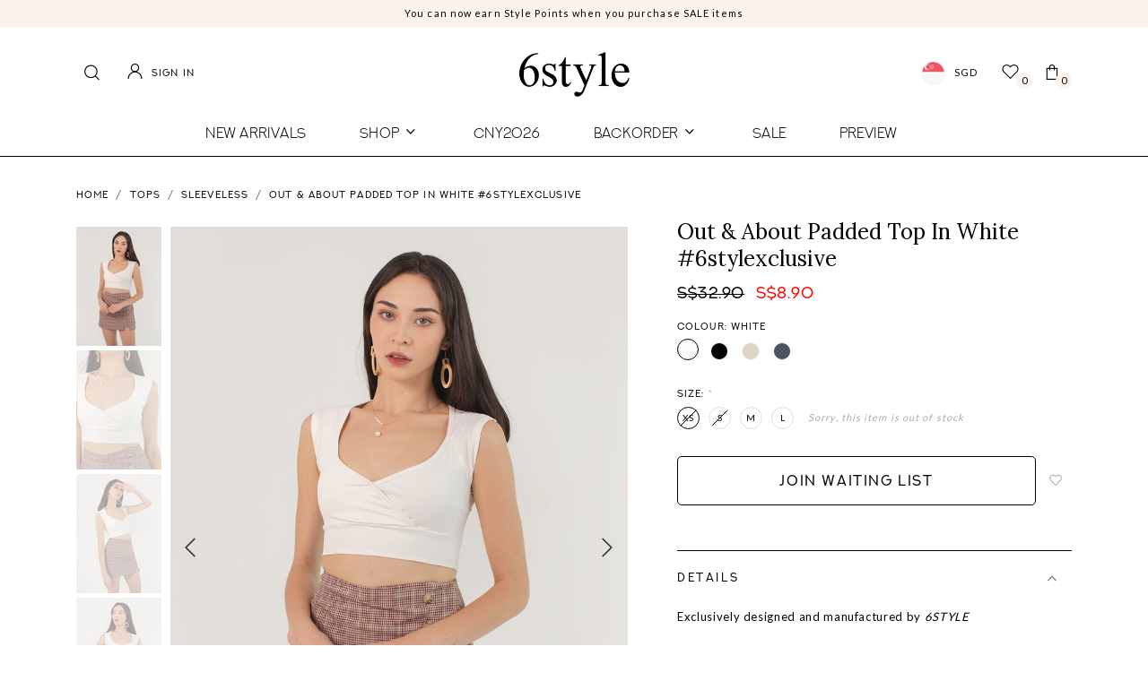

--- FILE ---
content_type: text/html; charset=utf-8
request_url: https://www.6style.co/product/tops-sleeveless/out-about-padded-top-in-white-6stylexclusive
body_size: 14655
content:
<!doctype html>
<!--[if IE 8]><html class="no-js lt-ie9" lang="en"> <![endif]-->
<!--[if IE 9 ]><html class="ie9 no-js"> <![endif]-->
<!--[if (gt IE 9)|!(IE)]><!-->
<html class="no-js">
<!--<![endif]-->

<head>
    
    <meta charset="utf-8">
    <meta http-equiv="X-UA-Compatible" content="IE=edge,chrome=1">

    
    <title>Out &amp; About Padded Top in White #6stylexclusive | 6STYLE</title>

    
    
    <meta name="viewport" content="width=device-width,initial-scale=1,shrink-to-fit=no,maximum-scale=1.0">
    <meta name="theme-color" content="#0E6576">

    
    <link rel="shortcut icon" href="https://d32xbmzryof2yc.cloudfront.net/sites/files/6style/logo/6style_icon-04_for_shopcada_favicon_ab_0.png" type="image/x-icon">
<script>
    window.getDlCookie = function(name) {
        match = document.cookie.match(new RegExp(name + '=([^;]+)'));
        if (match) return decodeURIComponent(match[1].replace(/\+/g, ' ')) ;
    };

    window.dataLayer = window.dataLayer || [];

    var dl_objects = [{"page_name":"Out &amp; About Padded Top in White #6stylexclusive","page_type":"product","page_id":"page-1313"},{"event":"view_item","ecommerce":{"currency":"SGD","value":8.9,"items":[{"item_id":"1313","item_name":"Out & About Padded Top in White #6stylexclusive","currency":"SGD","price":8.9,"item_category":"Tops","item_category2":"Sleeveless"}]}},{"event":"view_item_list","ecommerce":{"item_list_id":"related-products","item_list_name":"Related Products","items":[{"item_id":"2546","item_name":"Another Love Peplum Ribbon Top in White","currency":"SGD","price":12.9,"index":1,"item_category":"Padded"},{"item_id":"3616","item_name":"Snowflakes Ruffles Top in Black","currency":"SGD","price":40.9,"index":2,"item_category":"Tops","item_category2":"Sleeveless"},{"item_id":"1550","item_name":"All Too Well Ruffles Toga Top in Graphite","currency":"SGD","price":8.9,"index":3,"item_category":"Tops","item_category2":"Sleeveless"},{"item_id":"2255","item_name":"Aurora Satin Crop Top in Pearl White","currency":"SGD","price":9.9,"index":4,"item_category":"Padded"},{"item_id":"1589","item_name":"Full of Blessings Pleated Top in Copper Brown","currency":"SGD","price":31.9,"index":5,"item_category":"Tops","item_category2":"Sleeveless"},{"item_id":"2978","item_name":"Coastal Denim 2 Way Top in Dusty Mauve","currency":"SGD","price":14.9,"index":6,"item_category":"Padded"},{"item_id":"3193","item_name":"Layla Ruffles Longline Top in Baby Pink","currency":"SGD","price":38.9,"index":7,"item_category":"Padded"}]}}];
    for (var i in dl_objects) {
        window.dataLayer.push(dl_objects[i]);
    }

    var cookie_context = ['dl_customer_id', 'dl_email', 'dl_phone', 'dl_membership'];
    cookie_context.map(function(cookie_name) {
        var cookie_value = window.getDlCookie(cookie_name);
        if (cookie_value) {
            var dl_object = {};
            dl_object[cookie_name.replace('dl_', '')] = cookie_value;
            window.dataLayer.push(dl_object);
        }
    });
</script><script async src="https://www.googletagmanager.com/gtag/js?id=G-5JXLC3XYZM"></script>
<script>
    window.dataLayer = window.dataLayer || [];
    function gtag(){dataLayer.push(arguments);}
    gtag('js', new Date());
    gtag('config', 'G-5JXLC3XYZM');
    gtag('event', 'view_item', {"currency":"SGD","value":8.9,"items":[{"item_id":"1313","item_name":"Out & About Padded Top in White #6stylexclusive","currency":"SGD","price":8.9,"item_category":"Tops","item_category2":"Sleeveless"}]});
    gtag('event', 'view_item_list', {"item_list_id":"related-products","item_list_name":"Related Products","items":[{"item_id":"2546","item_name":"Another Love Peplum Ribbon Top in White","currency":"SGD","price":12.9,"index":1,"item_category":"Padded"},{"item_id":"3616","item_name":"Snowflakes Ruffles Top in Black","currency":"SGD","price":40.9,"index":2,"item_category":"Tops","item_category2":"Sleeveless"},{"item_id":"1550","item_name":"All Too Well Ruffles Toga Top in Graphite","currency":"SGD","price":8.9,"index":3,"item_category":"Tops","item_category2":"Sleeveless"},{"item_id":"2255","item_name":"Aurora Satin Crop Top in Pearl White","currency":"SGD","price":9.9,"index":4,"item_category":"Padded"},{"item_id":"1589","item_name":"Full of Blessings Pleated Top in Copper Brown","currency":"SGD","price":31.9,"index":5,"item_category":"Tops","item_category2":"Sleeveless"},{"item_id":"2978","item_name":"Coastal Denim 2 Way Top in Dusty Mauve","currency":"SGD","price":14.9,"index":6,"item_category":"Padded"},{"item_id":"3193","item_name":"Layla Ruffles Longline Top in Baby Pink","currency":"SGD","price":38.9,"index":7,"item_category":"Padded"}]});
</script>

<meta http-equiv="x-dns-prefetch-control" content="on">
<link rel="dns-prefetch" href="//d32xbmzryof2yc.cloudfront.net">
<link rel="canonical" href="https://www.6style.co/product/tops-sleeveless/out-about-padded-top-in-white-6stylexclusive">
<meta property="og:title" content="Out &amp; About Padded Top in White #6stylexclusive">
<meta property="og:site_name" content="6STYLE">
<meta property="og:provider_name" content="6STYLE">
<meta property="og:type" content="product">
<meta property="og:url" content="https://www.6style.co/product/tops-sleeveless/out-about-padded-top-in-white-6stylexclusive">
<meta property="og:description" content="Exclusively designed and manufactured by 6STYLE
Fabric: Soft buttery spandex material&nbsp;(material is stretchable up to 1 inches comfortably however it is recommended to stick to your usual size or size up for comfort)Lining: Fully linedSheerness: ⚫⚪⚪⚪⚪Thickness: ⚫⚫⚪⚪⚪Stretch: ⚫⚫⚫⚪⚪Best Worn With: Any bottoms!
Other details:*Recommended to&nbsp;size up&nbsp;if you are in between size for comfort, size down if you prefers a fitted look*Comes with removeable paddings, fully lined at the front only">
<meta property="product:price:currency" content="SGD">
<meta property="product:price:amount" content="8.90">
<meta property="og:availability" content="in stock">
<meta property="product:product_id" content="1313">
<meta property="og:image" content="https://d32xbmzryof2yc.cloudfront.net/sites/files/6style/productimg/202208/t3IMG_1086.jpg">
<meta property="og:image:secure_url" content="https://d32xbmzryof2yc.cloudfront.net/sites/files/6style/productimg/202208/t3IMG_1086.jpg">
<meta property="relatedItem" content="https://www.6style.co/product/tops-sleeveless/out-about-padded-top-in-black-6stylexclusive">
<meta property="relatedItem" content="https://www.6style.co/product/tops-sleeveless/out-about-padded-top-in-sand-6stylexclusive">
<meta property="relatedItem" content="https://www.6style.co/product/tops-sleeveless/out-about-padded-top-in-space-blue-6stylexclusive">
<meta property="relatedItem" content="https://www.6style.co/product/padded/another-love-peplum-ribbon-top-in-white">
<meta property="relatedItem" content="https://www.6style.co/product/tops/sleeveless/snowflakes-ruffles-top-in-black">
<meta property="relatedItem" content="https://www.6style.co/product/tops-sleeveless/all-too-well-ruffles-toga-top-in-graphite-6stylexclusive">
<meta property="relatedItem" content="https://www.6style.co/product/padded/aurora-satin-crop-top-in-pearl-white">
<meta property="relatedItem" content="https://www.6style.co/product/set-items/full-of-blessings-pleated-top-in-copper-brown">
<meta property="relatedItem" content="https://www.6style.co/product/padded/coastal-denim-2-way-top-in-dusty-mauve">
<meta property="relatedItem" content="https://www.6style.co/product/padded/layla-ruffles-longline-top-in-baby-pink">
<script type='application/ld+json'>
{
    "@context": "https://schema.org/",
    "@type": "Product",
    "name": "Out & About Padded Top in White #6stylexclusive",
    "image": "https://d32xbmzryof2yc.cloudfront.net/sites/files/6style/productimg/202208/t3IMG_1086.jpg",
    "description": "Exclusively designed and manufactured by 6STYLE\r\nFabric: Soft buttery spandex material&nbsp;(material is stretchable up to 1 inches comfortably however it is recommended to stick to your usual size or size up for comfort)Lining: Fully linedSheerness: \u26ab\u26aa\u26aa\u26aa\u26aaThickness: \u26ab\u26ab\u26aa\u26aa\u26aaStretch: \u26ab\u26ab\u26ab\u26aa\u26aaBest Worn With: Any bottoms!\r\nOther details:*Recommended to&nbsp;size up&nbsp;if you are in between size for comfort, size down if you prefers a fitted look*Comes with removeable paddings, fully lined at the front only",
    "url": "https://www.6style.co/product/tops-sleeveless/out-about-padded-top-in-white-6stylexclusive",
    "brand": {
        "@type": "Brand",
        "name": "6STYLE"
    },
    "color": "White ",
    "offers": {
        "@type": "offer",
        "priceCurrency": "SGD",
        "price": 8.9,
        "availability": "https://schema.org/InStock"
    }
}
</script>
<script type='application/ld+json'>
{
    "@context": "https://schema.org/",
    "@type": "BreadcrumbList",
    "itemListElement": [
        {
            "@type": "ListItem",
            "position": 1,
            "name": "Home",
            "item": "https://www.6style.co/"
        },
        {
            "@type": "ListItem",
            "position": 2,
            "name": "Tops",
            "item": "https://www.6style.co/category/tops"
        },
        {
            "@type": "ListItem",
            "position": 3,
            "name": "Sleeveless",
            "item": "https://www.6style.co/category/tops/sleeveless"
        }
    ]
}
</script>
<link type="text/css" rel="stylesheet" media="all" href="https://d32xbmzryof2yc.cloudfront.net/assets/75d2cfaed2b97481a6ca9dd1404fed7b.css?258" />
<link type="text/css" rel="stylesheet" media="all" href="https://d32xbmzryof2yc.cloudfront.net/assets/635824be229c3267c3d4149dc887b4d6.css?258" />
<link type="text/css" rel="stylesheet" media="all" href="https://d32xbmzryof2yc.cloudfront.net/assets/lib/animateit/animations.min.css?258" />
<link type="text/css" rel="stylesheet" media="all" href="https://d32xbmzryof2yc.cloudfront.net/assets/css/shopcada-animations.min.css?258" />
<link type="text/css" rel="stylesheet" media="all" href="https://d32xbmzryof2yc.cloudfront.net/assets/lib/bxslider/jquery.bxslider.min.css?258" />
<link type="text/css" rel="stylesheet" media="all" href="https://d32xbmzryof2yc.cloudfront.net/assets/lib/fontawesome5/css/all.min.css?258" />
<link type="text/css" rel="stylesheet" media="all" href="https://d32xbmzryof2yc.cloudfront.net/assets/lib/bootstrap/4.6.0/css/bootstrap.min.css?258" />
<link type="text/css" rel="stylesheet" media="all" href="https://d32xbmzryof2yc.cloudfront.net/assets/lib/tempus-dominus/6.7.11/css/tempus-dominus.min.css?258" />
<link type="text/css" rel="stylesheet" media="all" href="https://d32xbmzryof2yc.cloudfront.net/assets/lib/swiper/6.8.4/css/swiper-bundle.min.css?258" />
<link type="text/css" rel="stylesheet" media="all" href="https://d32xbmzryof2yc.cloudfront.net/sites/files/6style/css/sg01/css_82c1a2e50b400d230a7d5ec7891fbf12.css" />
<script src="https://d32xbmzryof2yc.cloudfront.net/assets/d7716810d825f4b55d18727c3ccb24e6.js?258"></script>
<script src="https://js.stripe.com/v3/?258"></script>
<script src="https://d32xbmzryof2yc.cloudfront.net/assets/lib/bxslider/jquery.bxslider.min.js?258"></script>
<script defer src="https://d32xbmzryof2yc.cloudfront.net/assets/lib/popper/1.16.1/js/popper.min.js?258"></script>
<script defer src="https://d32xbmzryof2yc.cloudfront.net/assets/lib/bootstrap/4.6.0/js/bootstrap.min.js?258"></script>
<script defer src="https://d32xbmzryof2yc.cloudfront.net/assets/lib/popper/2.11.6/js/popper.min.js?258"></script>
<script defer src="https://d32xbmzryof2yc.cloudfront.net/assets/lib/tempus-dominus/6.7.11/js/tempus-dominus.min.js?258"></script>
<script defer src="https://d32xbmzryof2yc.cloudfront.net/assets/lib/swiper/6.8.4/js/swiper-bundle.min.js?258"></script>
<script src='https://d32xbmzryof2yc.cloudfront.net/sites/files/6style/js/sg01/js_739f2d3d654f0004c947ca6043bdde0a.js'></script>
<script>jQuery.extend(Shopcada.settings, {"basePath":"/","ucURL":{"zoneSelect":"/uc_js_util/zone_select"},"currency":{"code":"SGD","title":"SGD","image_path":"sites/files/6style/currency/flag-sg.png","sign":"S$","sign_after":false,"precision":2,"decimal_indicator":".","thousand_separator":",","rate":"1.00000000"},"uc_ajax_cart":{"CALLBACK":"/uc_ajax_cart/add/item","SHOW_CALLBACK":"/uc_ajax_cart/show","BLOCK_UI":1,"TIMEOUT":3000,"UPDATE_CALLBACK":"/uc_ajax_cart/update","SHOW_VIEW_CALLBACK":"/uc_ajax_cart/show-cart-view","TRACK_CLOSED_STATE":0,"INITIAL_CLOSED_STATE":false,"CART_PANE_EFFECT":0,"CART_PANE_EFFECT_DURATION":200,"HIDE_CART_OPERATIONS":false,"COLLAPSIBLE_CART":0,"ADD_MESSAGES":["Adding product to cart..."],"ADD_TITLE":"","REMOVE_MESSAGES":["Removing product from cart..."],"REMOVE_TITLE":"","UPDATE_MESSAGES":["Updating cart..."],"UPDATE_TITLE":"","CART_OPERATION":""},"uc_currency_alt":{"AUD":{"code":"AUD","title":"AUD","image_path":"sites/files/6style/currency/flag-aus.jpg","sign":"A$","sign_after":false,"precision":2,"decimal_indicator":".","thousand_separator":",","rate":"0.86300300"},"CAD":{"code":"CAD","title":"CAD","image_path":"sites/files/6style/currency/flag_of_canada_pantone.svg_.png","sign":"C$","sign_after":false,"precision":2,"decimal_indicator":".","thousand_separator":",","rate":"0.92480900"},"EUR":{"code":"EUR","title":"EUR","image_path":"sites/files/6style/currency/download.jpeg","sign":"€","sign_after":false,"precision":2,"decimal_indicator":".","thousand_separator":",","rate":"1.49749700"},"GBP":{"code":"GBP","title":"UK","image_path":"sites/files/6style/currency/flag-uk.jpg","sign":"£","sign_after":false,"precision":2,"decimal_indicator":".","thousand_separator":",","rate":"1.72594100"},"HKD":{"code":"HKD","title":"HKD","image_path":"sites/files/6style/currency/flag-hk.jpg","sign":"HK$","sign_after":false,"precision":2,"decimal_indicator":".","thousand_separator":",","rate":"0.16511400"},"IDR":{"code":"IDR","title":"IDR","image_path":"sites/files/6style/currency/flag-indonesia.jpg","sign":"Rp","sign_after":false,"precision":0,"decimal_indicator":"","thousand_separator":"","rate":"0.00007600"},"MYR":{"code":"MYR","title":"MYR","image_path":"sites/files/6style/currency/flag-msia.jpg","sign":"RM","sign_after":false,"precision":2,"decimal_indicator":".","thousand_separator":",","rate":"0.31442600"},"NZD":{"code":"NZD","title":"NZD","image_path":"sites/files/6style/currency/main-qimg-7df92c83cfc0197e6cf2bd038073e8cd-lq.jpeg","sign":"NZ$","sign_after":false,"precision":2,"decimal_indicator":".","thousand_separator":",","rate":"0.73757500"},"PHP":{"code":"PHP","title":"PESO","image_path":"sites/files/6style/currency/flag_of_the_philippines.svg_.png","sign":"₱","sign_after":false,"precision":0,"decimal_indicator":"","thousand_separator":"","rate":"0.02170600"},"SGD":{"code":"SGD","title":"SGD","image_path":"sites/files/6style/currency/flag-sg.png","sign":"S$","sign_after":false,"precision":2,"decimal_indicator":".","thousand_separator":",","rate":"1.00000000"},"USD":{"code":"USD","title":"USD","image_path":"sites/files/6style/currency/flag-us.jpg","sign":"US$","sign_after":false,"precision":2,"decimal_indicator":".","thousand_separator":",","rate":"1.28710400"}},"currencies":{"AUD":{"code":"AUD","title":"AUD","image_path":"sites/files/6style/currency/flag-aus.jpg","sign":"A$","sign_after":false,"precision":2,"decimal_indicator":".","thousand_separator":",","rate":"0.86300300"},"CAD":{"code":"CAD","title":"CAD","image_path":"sites/files/6style/currency/flag_of_canada_pantone.svg_.png","sign":"C$","sign_after":false,"precision":2,"decimal_indicator":".","thousand_separator":",","rate":"0.92480900"},"EUR":{"code":"EUR","title":"EUR","image_path":"sites/files/6style/currency/download.jpeg","sign":"€","sign_after":false,"precision":2,"decimal_indicator":".","thousand_separator":",","rate":"1.49749700"},"GBP":{"code":"GBP","title":"UK","image_path":"sites/files/6style/currency/flag-uk.jpg","sign":"£","sign_after":false,"precision":2,"decimal_indicator":".","thousand_separator":",","rate":"1.72594100"},"HKD":{"code":"HKD","title":"HKD","image_path":"sites/files/6style/currency/flag-hk.jpg","sign":"HK$","sign_after":false,"precision":2,"decimal_indicator":".","thousand_separator":",","rate":"0.16511400"},"IDR":{"code":"IDR","title":"IDR","image_path":"sites/files/6style/currency/flag-indonesia.jpg","sign":"Rp","sign_after":false,"precision":0,"decimal_indicator":"","thousand_separator":"","rate":"0.00007600"},"MYR":{"code":"MYR","title":"MYR","image_path":"sites/files/6style/currency/flag-msia.jpg","sign":"RM","sign_after":false,"precision":2,"decimal_indicator":".","thousand_separator":",","rate":"0.31442600"},"NZD":{"code":"NZD","title":"NZD","image_path":"sites/files/6style/currency/main-qimg-7df92c83cfc0197e6cf2bd038073e8cd-lq.jpeg","sign":"NZ$","sign_after":false,"precision":2,"decimal_indicator":".","thousand_separator":",","rate":"0.73757500"},"PHP":{"code":"PHP","title":"PESO","image_path":"sites/files/6style/currency/flag_of_the_philippines.svg_.png","sign":"₱","sign_after":false,"precision":0,"decimal_indicator":"","thousand_separator":"","rate":"0.02170600"},"SGD":{"code":"SGD","title":"SGD","image_path":"sites/files/6style/currency/flag-sg.png","sign":"S$","sign_after":false,"precision":2,"decimal_indicator":".","thousand_separator":",","rate":"1.00000000"},"USD":{"code":"USD","title":"USD","image_path":"sites/files/6style/currency/flag-us.jpg","sign":"US$","sign_after":false,"precision":2,"decimal_indicator":".","thousand_separator":",","rate":"1.28710400"}},"MessageBar":{"Timeout":4000,"Speed":500},"CToolsModal":{"loadingText":"Loading...","closeText":"Close Window"},"wishlist_base_url":"/js/wishlist","wishlist_add_button_text":"Add To Wishlist","wishlist_remove_button_text":"Remove From Wishlist","wishlist_add_button_text_anon":"Login to add to wish list","wistlist_save_from_cart":false,"wishlist_add_from_cart_success_message":"Your item is added your to wish list successfully!","uc_aac_path":"/uc_aac","cart_slidein_auto":1,"stockinfo":{"1313":{"SIZE:XS":0,"stockactive":"1","SIZE:S":0,"SIZE:M":1,"SIZE:L":1}},"optionsCount":{"1313":1},"GreySoldOut":1});</script>

    
        <link href='https://fonts.googleapis.com/css2?family=Lato:wght@300;400;700&family=Lora&display=swap' rel='stylesheet'><link href='https://d32xbmzryof2yc.cloudfront.net/sites/themes/6style/bootstrap4/assets/fonts/fonts.css' rel='stylesheet'>
    

    <link rel='stylesheet' type='text/css' media='all' href='https://cdnjs.cloudflare.com/ajax/libs/slick-carousel/1.8.1/slick.css' />
    <link rel='stylesheet' type='text/css' media='all' href='https://d32xbmzryof2yc.cloudfront.net/sites/files/6style/assets/c4e9c94ad2086c740d0b28f6aa0e8185_styles.scss.css' />
    
    
</head>


<body 
    id="out-amp-about-padded-top-in-white-6stylexclusive-6style"
    data-free-delivery="90.00"
    class="not-front 
            not-logged-in 
            product-tops-sleeveless-out-about-padded-top-in-white-6stylexclusive 
            template-product 
            navbar-topdown-overlap
            
             header-is-sticky
             ajax-cart-summary-sticky
             ajax-cart-pattern-slidein
            
        "
     
    data-sticky-header-type="2"
    data-upsell-product-display-desktop="5" data-upsell-product-display-tablet="4" data-upsell-product-display-mobile="2"
>

    

    <div class="main-wrapper">
        
        <header class='header12 header-region'>

    
    
    <div class='header-top'>
        <div class='container-fluid container-md'>
            <div class='row align-items-center'>

                
                <div class='col-12'>
                    
                        <div 
                            id="messagebar" 
                            class='messagebar swiper-container' 
                            data-effect="carousel-fade" 
                            data-interval="4000" 
                            data-speed="500"
                            data-stop-playing-on-interaction=""
                        >
                            <div class="swiper-wrapper">
                                
                                    <div class='swiper-slide text-center'><p>You can now earn Style Points when you purchase SALE items</p></div>
                                
                                    <div class='swiper-slide text-center'><p><span>FREE local shipping on all orders over $90&nbsp;</span></p></div>
                                
                                    <div class='swiper-slide text-center'><p><span>Free shipping on MALAYSIA orders above $100 sgd, REST OF THE WORLD for orders above $200 sgd</span></p></div>
                                
                            </div>
                            
                            
                        </div>
                    
                    
                </div>

            </div>
        </div>
    </div>
    

    <div class='header-wrapper'>
        <div class='header'>
            <div class='container-fluid container-md'>
                <div class='row align-items-center'>

                         
                    <div class="col-4 header-left">
                        <a class="nav-slidein-expander transition d-lg-none" data-direction="">
                            <span class="icon-bar"></span>
                            <span class="icon-bar"></span>
                            <span class="icon-bar"></span>
                        </a>

                        <a href="#" class="search-link">
                            <img src="https://d32xbmzryof2yc.cloudfront.net/sites/themes/6style/bootstrap4/assets/images/icon-search.png" alt="">
                        </a>

                        
                            <a href="/account/login" class="login-link user-link">
                                <img src="https://d32xbmzryof2yc.cloudfront.net/sites/themes/6style/bootstrap4/assets/images/icon-user.png" alt=""><span>Sign In</span>
                            </a>
                        
                        
                    </div>

                    
                    <div class="col-4 text-center">
                        <div class="header-logo">
                        
                            <a href="/" itemprop="url" class="site-header-logo-link">
                                <img src="https://d32xbmzryof2yc.cloudfront.net/sites/files/6style/logo/6style_2nd_logo_black_png_for_website_7.png" alt="6STYLE" itemprop="logo">
                            </a>
                        
                        </div>
                    </div>

                    
                    <div class='col-4 header-right'>
                        <ul class="customer-links">
                            
                                <li class="currency">
                                    <a class='currency-link'></a>
                                </li>
                            
                            <li class="wishlist">
                                <a href="/account/wishlist" class="wishlist-link">
                                    <img src="https://d32xbmzryof2yc.cloudfront.net/sites/themes/6style/bootstrap4/assets/images/icon-love.png" alt="">
                                    <span class="wishlistcount round-number">0</span>
                                </a>
                            </li>
                            <li class="cart">
                                <a class="cart-link" href="/cart" class="cart">
                                    <img src="https://d32xbmzryof2yc.cloudfront.net/sites/themes/6style/bootstrap4/assets/images/icon-bag.png" alt="">
                                    <span class="cartcount round-number"></span>
                                </a>
                            </li>
                        </ul>
                    </div>

                </div>
            </div>
        </div><!-- //header -->

                  
        <div class='header-bottom d-none d-lg-block'>
            <div class="container-fluid container-md">
                <div class="row">
                    <div class="col-12 position-static">
                        
<nav class="navbar navbar-default position-static">
    <div class="main-navigation">
        <ul class="main-nav level-1">
            
                
                    <li class="main-nav-item">
                        <a href="/collection/new-in" class="main-nav-link">New Arrivals</a>
                    </li>
                
            
                
                    <li class="main-nav-item dropdown  main-nav-has-mega" aria-haspopup="true">
                        <a href="/products" class="main-nav-link">Shop<span class="caret"></span></a>
                        
                            <div class="main-nav-mega level-2">
                                <style>@media screen and (min-width: 1200px) { .vc-row-610b645b6fadc { margin-top: 25px; margin-bottom: 48px;  } }@media screen and (min-width: 992px) and (max-width: 1199px) { .vc-row-610b645b6fadc { margin-top: 25px; margin-bottom: 48px;  } }@media screen and (min-width: 768px) and (max-width: 991px) { .vc-row-610b645b6fadc { margin-top: 5px; margin-bottom: 11px;  } }@media screen and (max-width: 767px) { .vc-row-610b645b6fadc { margin-top: 17px; margin-bottom: -2px; ; } }</style><div  class="shopcada-grid-container animateOnce"> <div  class="shopcada-grid-row vc-row-610b645b6fadc" style=""><div  class="vc-widget vc-column-610b645fc5589 vc-widget-text shopcada-grid-col-xs-12 shopcada-grid-col-sm-12 shopcada-grid-col-md-2 shopcada-grid-col-lg-2 shopcada-grid-hidden-xs shopcada-grid-hidden-sm"><div class='vc-widget-textbody vc-610b645fc5589'><div class='vc-body'></div></div></div><div  class="vc-widget vc-column-610b64606f4e1 vc-widget-text shopcada-grid-col-xs-12 shopcada-grid-col-sm-12 shopcada-grid-col-md-3 shopcada-grid-col-lg-3 shopcada-grid-hidden-xs shopcada-grid-hidden-sm"><div class='vc-widget-textbody vc-610b64606f4e1'><div class='vc-body'><p style="text-align: center;"><strong><a href="/taxonomy/term/12">Shop<br><br></a></strong><a href="/category/back-in-stock">Back In Stock</a></p>
<p style="text-align: center;"><a href="/collection/sale-">Sale</a></p>
<p style="text-align: center;"><a href="/gift-card">Giftcards</a></p>
<p style="text-align: center;"></p></div></div></div><div  class="vc-widget vc-column-610b6460f3e6d vc-widget-text shopcada-grid-col-xs-12 shopcada-grid-col-sm-12 shopcada-grid-col-md-2 shopcada-grid-col-lg-2 shopcada-grid-hidden-xs shopcada-grid-hidden-sm"><div class='vc-widget-textbody vc-610b6460f3e6d'><div class='vc-body'><p style="text-align: center;"><strong><a href="/category/dresses">Clothing<br><br></a></strong><a href="/category/dresses">Dresses</a></p>
<p style="text-align: center;"><a href="/category/tops">Tops</a></p>
<p style="text-align: center;"><a href="/category/bottoms">Bottoms</a></p>
<p style="text-align: center;"><a href="/category/skirts">Skirts</a></p>
<p style="text-align: center;"><a href="/category/one-piece">One-Piece</a></p>
<p style="text-align: center;"><a href="/category/outerwear">Outerwear</a></p>
<p style="text-align: center;"><a href="/category/denim">Denim</a></p></div></div></div><div  class="vc-widget vc-column-610b64886817b vc-widget-text shopcada-grid-col-xs-12 shopcada-grid-col-sm-12 shopcada-grid-col-md-3 shopcada-grid-col-lg-3 shopcada-grid-hidden-xs shopcada-grid-hidden-sm"><div class='vc-widget-textbody vc-610b64886817b'><div class='vc-body'><p style="text-align: center;"><strong><a href="/collection/6-style-basics">Collections</a>&nbsp;<br><br></strong><a href="/collection/6style-everyday">6style E V E R Y D A Y</a></p>
<p style="text-align: center;"><strong></strong><a href="/collection/6style-basics">6style basics</a></p>
<p style="text-align: center;"><a href="/collection/6style-prints">6style prints</a></p>
<p style="text-align: center;"><a href="/collection/6style-workwear">6style workwear</a><a href="/collection/6style-workwear"><br></a></p>
<p style="text-align: center;"><a href="/collection/6style-street">6style&nbsp;street</a></p>
<p style="text-align: center;"></p>
<p style="text-align: center;"></p>
<p style="text-align: center;"><a href="/collection/6style-men">6style MEN</a></p>
<p style="text-align: center;"></p>
<p style="text-align: center;"></p></div></div></div><div  class="vc-widget vc-column-610c917e95c8c vc-widget-text shopcada-grid-col-xs-12 shopcada-grid-col-sm-12 shopcada-grid-col-md-12 shopcada-grid-col-lg-12 shopcada-grid-hidden-md shopcada-grid-hidden-lg"><div class='vc-widget-textbody vc-610c917e95c8c'><div class='vc-body'><h3><strong><a href="/products">Shop</a></strong></h3>
<p><a href="/category/back-in-stock">Back In Stock</a></p>
<p><a href="/collection/sale-">Sale</a></p>
<p><a href="/gift-card">Giftcards</a></p>
<p><a href="/lookbook">Lookbook</a></p></div></div></div><div  class="vc-widget vc-column-610c9203a2210 vc-widget-text shopcada-grid-col-xs-12 shopcada-grid-col-sm-12 shopcada-grid-col-md-12 shopcada-grid-col-lg-12 shopcada-grid-hidden-md shopcada-grid-hidden-lg"><div class='vc-widget-textbody vc-610c9203a2210'><div class='vc-body'><h3><strong><a href="/collection/6-style-basics">Collections</a></strong></h3>
<p><a href="/collection/6style-everyday">6style E V E R Y D A Y</a></p>
<p><a href="/collection/6style-basics">6style basics</a></p>
<p><a href="/collection/6style-prints">6style prints</a></p>
<p><a href="/collection/6style-workwear">6style workwear</a></p>
<p><a href="/collection/6style-street">6style street</a></p>
<p><a href="/collection/6style-men">6style MEN</a></p></div></div></div><div  class="vc-widget vc-column-610c917f43337 vc-widget-text shopcada-grid-col-xs-12 shopcada-grid-col-sm-12 shopcada-grid-col-md-12 shopcada-grid-col-lg-12 shopcada-grid-hidden-md shopcada-grid-hidden-lg"><div class='vc-widget-textbody vc-610c917f43337'><div class='vc-body'><h3><strong><a href="/category/dresses">Clothing</a></strong></h3>
<p><a href="/category/dresses">Dresses</a></p>
<p><a href="/category/tops">Tops</a></p>
<p><a href="/category/bottoms">Bottoms</a></p>
<p><a href="/category/skirts">Skirts</a></p>
<p><a href="/category/one-piece">One-Piece</a></p>
<p><a href="/category/outerwear">Outerwear</a></p>
<p><a href="/category/denim">Denim</a></p></div></div></div></div></div>
                            </div>
                        
                    </li>
                
            
                
                    <li class="main-nav-item">
                        <a href="/collection/6stylecny26" class="main-nav-link">CNY2026</a>
                    </li>
                
            
                
                    <li class="main-nav-item dropdown  main-nav-has-mega" aria-haspopup="true">
                        <a href="/collection/backorder" class="main-nav-link">Backorder<span class="caret"></span></a>
                        
                            <div class="main-nav-mega level-2">
                                <style>@media screen and (min-width: 1200px) { .vc-row-610b86ea6d23f { margin-top: 25px; margin-bottom: 48px;  } }@media screen and (min-width: 992px) and (max-width: 1199px) { .vc-row-610b86ea6d23f { margin-top: 25px; margin-bottom: 48px;  } }@media screen and (min-width: 768px) and (max-width: 991px) { .vc-row-610b86ea6d23f { margin-top: 5px; margin-bottom: 11px;  } }@media screen and (max-width: 767px) { .vc-row-610b86ea6d23f { margin-top: 17px; margin-bottom: -2px; ; } }</style><div  class="shopcada-grid-container animateOnce"> <div  class="shopcada-grid-row vc-row-610b86ea6d23f" style=""><div  class="vc-widget vc-column-610b873288144 vc-widget-text shopcada-grid-col-xs-12 shopcada-grid-col-sm-12 shopcada-grid-col-md-4 shopcada-grid-col-lg-4 shopcada-grid-hidden-xs shopcada-grid-hidden-sm"><div class='vc-widget-textbody vc-610b873288144'><div class='vc-body'></div></div></div><div  class="vc-widget vc-column-610b8737767f7 vc-widget-text shopcada-grid-col-xs-12 shopcada-grid-col-sm-12 shopcada-grid-col-md-4 shopcada-grid-col-lg-4 shopcada-grid-hidden-xs shopcada-grid-hidden-sm"><div class='vc-widget-textbody vc-610b8737767f7'><div class='vc-body'><p style="text-align: center;"><a href="/collection/backorder">Backorders</a></p>
<p style="text-align: center;"><a href="/backorder-status">Backorder Status</a></p></div></div></div><div  class="vc-widget vc-column-610caaa9b44ee vc-widget-text shopcada-grid-col-xs-12 shopcada-grid-col-sm-12 shopcada-grid-col-md-12 shopcada-grid-col-lg-12 shopcada-grid-hidden-md shopcada-grid-hidden-lg"><div class='vc-widget-textbody vc-610caaa9b44ee'><div class='vc-body'><p><a href="/collection/backorder">Backorders</a></p>
<p><a href="/backorder-status">Backorder Status</a></p></div></div></div></div></div>
                            </div>
                        
                    </li>
                
            
                
                    <li class="main-nav-item">
                        <a href="/collection/sale-on-sale" class="main-nav-link">Sale</a>
                    </li>
                
            
                
                    <li class="main-nav-item">
                        <a href="https://www.6style.co/preview" class="main-nav-link">Preview</a>
                    </li>
                
            
        </ul>
    </div>
</nav>
                    </div>
                </div>
            </div>
        </div>

        
        
            <nav class="navbar navbar-slidein d-none">
    <div class="nav-slidein-content">

        

        <div class="nav-slidein-content-section main-navigation">
            <ul class="main-nav level-1">
                
                    
                        <li class="main-nav-item">
                            <a href="/collection/new-in" class="main-nav-link">New Arrivals</a>
                        </li>
                    
                
                    
                        <li class="main-nav-item dropdown main-nav-has-mega" aria-haspopup="true">
                            <a href="/products" class="main-nav-link">Shop<span class="caret"></span></a>
                            
                            
                                <div class="main-nav-mega level-2">
                                    <style>@media screen and (min-width: 1200px) { .vc-row-610b645b6fadc { margin-top: 25px; margin-bottom: 48px;  } }@media screen and (min-width: 992px) and (max-width: 1199px) { .vc-row-610b645b6fadc { margin-top: 25px; margin-bottom: 48px;  } }@media screen and (min-width: 768px) and (max-width: 991px) { .vc-row-610b645b6fadc { margin-top: 5px; margin-bottom: 11px;  } }@media screen and (max-width: 767px) { .vc-row-610b645b6fadc { margin-top: 17px; margin-bottom: -2px; ; } }</style><div  class="shopcada-grid-container animateOnce"> <div  class="shopcada-grid-row vc-row-610b645b6fadc" style=""><div  class="vc-widget vc-column-610b645fc5589 vc-widget-text shopcada-grid-col-xs-12 shopcada-grid-col-sm-12 shopcada-grid-col-md-2 shopcada-grid-col-lg-2 shopcada-grid-hidden-xs shopcada-grid-hidden-sm"><div class='vc-widget-textbody vc-610b645fc5589'><div class='vc-body'></div></div></div><div  class="vc-widget vc-column-610b64606f4e1 vc-widget-text shopcada-grid-col-xs-12 shopcada-grid-col-sm-12 shopcada-grid-col-md-3 shopcada-grid-col-lg-3 shopcada-grid-hidden-xs shopcada-grid-hidden-sm"><div class='vc-widget-textbody vc-610b64606f4e1'><div class='vc-body'><p style="text-align: center;"><strong><a href="/taxonomy/term/12">Shop<br><br></a></strong><a href="/category/back-in-stock">Back In Stock</a></p>
<p style="text-align: center;"><a href="/collection/sale-">Sale</a></p>
<p style="text-align: center;"><a href="/gift-card">Giftcards</a></p>
<p style="text-align: center;"></p></div></div></div><div  class="vc-widget vc-column-610b6460f3e6d vc-widget-text shopcada-grid-col-xs-12 shopcada-grid-col-sm-12 shopcada-grid-col-md-2 shopcada-grid-col-lg-2 shopcada-grid-hidden-xs shopcada-grid-hidden-sm"><div class='vc-widget-textbody vc-610b6460f3e6d'><div class='vc-body'><p style="text-align: center;"><strong><a href="/category/dresses">Clothing<br><br></a></strong><a href="/category/dresses">Dresses</a></p>
<p style="text-align: center;"><a href="/category/tops">Tops</a></p>
<p style="text-align: center;"><a href="/category/bottoms">Bottoms</a></p>
<p style="text-align: center;"><a href="/category/skirts">Skirts</a></p>
<p style="text-align: center;"><a href="/category/one-piece">One-Piece</a></p>
<p style="text-align: center;"><a href="/category/outerwear">Outerwear</a></p>
<p style="text-align: center;"><a href="/category/denim">Denim</a></p></div></div></div><div  class="vc-widget vc-column-610b64886817b vc-widget-text shopcada-grid-col-xs-12 shopcada-grid-col-sm-12 shopcada-grid-col-md-3 shopcada-grid-col-lg-3 shopcada-grid-hidden-xs shopcada-grid-hidden-sm"><div class='vc-widget-textbody vc-610b64886817b'><div class='vc-body'><p style="text-align: center;"><strong><a href="/collection/6-style-basics">Collections</a>&nbsp;<br><br></strong><a href="/collection/6style-everyday">6style E V E R Y D A Y</a></p>
<p style="text-align: center;"><strong></strong><a href="/collection/6style-basics">6style basics</a></p>
<p style="text-align: center;"><a href="/collection/6style-prints">6style prints</a></p>
<p style="text-align: center;"><a href="/collection/6style-workwear">6style workwear</a><a href="/collection/6style-workwear"><br></a></p>
<p style="text-align: center;"><a href="/collection/6style-street">6style&nbsp;street</a></p>
<p style="text-align: center;"></p>
<p style="text-align: center;"></p>
<p style="text-align: center;"><a href="/collection/6style-men">6style MEN</a></p>
<p style="text-align: center;"></p>
<p style="text-align: center;"></p></div></div></div><div  class="vc-widget vc-column-610c917e95c8c vc-widget-text shopcada-grid-col-xs-12 shopcada-grid-col-sm-12 shopcada-grid-col-md-12 shopcada-grid-col-lg-12 shopcada-grid-hidden-md shopcada-grid-hidden-lg"><div class='vc-widget-textbody vc-610c917e95c8c'><div class='vc-body'><h3><strong><a href="/products">Shop</a></strong></h3>
<p><a href="/category/back-in-stock">Back In Stock</a></p>
<p><a href="/collection/sale-">Sale</a></p>
<p><a href="/gift-card">Giftcards</a></p>
<p><a href="/lookbook">Lookbook</a></p></div></div></div><div  class="vc-widget vc-column-610c9203a2210 vc-widget-text shopcada-grid-col-xs-12 shopcada-grid-col-sm-12 shopcada-grid-col-md-12 shopcada-grid-col-lg-12 shopcada-grid-hidden-md shopcada-grid-hidden-lg"><div class='vc-widget-textbody vc-610c9203a2210'><div class='vc-body'><h3><strong><a href="/collection/6-style-basics">Collections</a></strong></h3>
<p><a href="/collection/6style-everyday">6style E V E R Y D A Y</a></p>
<p><a href="/collection/6style-basics">6style basics</a></p>
<p><a href="/collection/6style-prints">6style prints</a></p>
<p><a href="/collection/6style-workwear">6style workwear</a></p>
<p><a href="/collection/6style-street">6style street</a></p>
<p><a href="/collection/6style-men">6style MEN</a></p></div></div></div><div  class="vc-widget vc-column-610c917f43337 vc-widget-text shopcada-grid-col-xs-12 shopcada-grid-col-sm-12 shopcada-grid-col-md-12 shopcada-grid-col-lg-12 shopcada-grid-hidden-md shopcada-grid-hidden-lg"><div class='vc-widget-textbody vc-610c917f43337'><div class='vc-body'><h3><strong><a href="/category/dresses">Clothing</a></strong></h3>
<p><a href="/category/dresses">Dresses</a></p>
<p><a href="/category/tops">Tops</a></p>
<p><a href="/category/bottoms">Bottoms</a></p>
<p><a href="/category/skirts">Skirts</a></p>
<p><a href="/category/one-piece">One-Piece</a></p>
<p><a href="/category/outerwear">Outerwear</a></p>
<p><a href="/category/denim">Denim</a></p></div></div></div></div></div>
                                </div>
                            
                        </li>
                    
                
                    
                        <li class="main-nav-item">
                            <a href="/collection/6stylecny26" class="main-nav-link">CNY2026</a>
                        </li>
                    
                
                    
                        <li class="main-nav-item dropdown main-nav-has-mega" aria-haspopup="true">
                            <a href="/collection/backorder" class="main-nav-link">Backorder<span class="caret"></span></a>
                            
                            
                                <div class="main-nav-mega level-2">
                                    <style>@media screen and (min-width: 1200px) { .vc-row-610b86ea6d23f { margin-top: 25px; margin-bottom: 48px;  } }@media screen and (min-width: 992px) and (max-width: 1199px) { .vc-row-610b86ea6d23f { margin-top: 25px; margin-bottom: 48px;  } }@media screen and (min-width: 768px) and (max-width: 991px) { .vc-row-610b86ea6d23f { margin-top: 5px; margin-bottom: 11px;  } }@media screen and (max-width: 767px) { .vc-row-610b86ea6d23f { margin-top: 17px; margin-bottom: -2px; ; } }</style><div  class="shopcada-grid-container animateOnce"> <div  class="shopcada-grid-row vc-row-610b86ea6d23f" style=""><div  class="vc-widget vc-column-610b873288144 vc-widget-text shopcada-grid-col-xs-12 shopcada-grid-col-sm-12 shopcada-grid-col-md-4 shopcada-grid-col-lg-4 shopcada-grid-hidden-xs shopcada-grid-hidden-sm"><div class='vc-widget-textbody vc-610b873288144'><div class='vc-body'></div></div></div><div  class="vc-widget vc-column-610b8737767f7 vc-widget-text shopcada-grid-col-xs-12 shopcada-grid-col-sm-12 shopcada-grid-col-md-4 shopcada-grid-col-lg-4 shopcada-grid-hidden-xs shopcada-grid-hidden-sm"><div class='vc-widget-textbody vc-610b8737767f7'><div class='vc-body'><p style="text-align: center;"><a href="/collection/backorder">Backorders</a></p>
<p style="text-align: center;"><a href="/backorder-status">Backorder Status</a></p></div></div></div><div  class="vc-widget vc-column-610caaa9b44ee vc-widget-text shopcada-grid-col-xs-12 shopcada-grid-col-sm-12 shopcada-grid-col-md-12 shopcada-grid-col-lg-12 shopcada-grid-hidden-md shopcada-grid-hidden-lg"><div class='vc-widget-textbody vc-610caaa9b44ee'><div class='vc-body'><p><a href="/collection/backorder">Backorders</a></p>
<p><a href="/backorder-status">Backorder Status</a></p></div></div></div></div></div>
                                </div>
                            
                        </li>
                    
                
                    
                        <li class="main-nav-item">
                            <a href="/collection/sale-on-sale" class="main-nav-link">Sale</a>
                        </li>
                    
                
                    
                        <li class="main-nav-item">
                            <a href="https://www.6style.co/preview" class="main-nav-link">Preview</a>
                        </li>
                    
                

            </ul>
        </div>
    </div>
</nav>

        

        
        <div class="search-popup">
            <div class="search-popup-content">
                <div class="search-container">
                    <div class="search-form">
                        <div class="search-products-form">
                            <form  method="post" action="/callback/form" accept-charset="UTF-8">
                                <div class="form-item" id="edit-keys-wrapper">
                                    <input type="text" maxlength="128" name="keyword" id="edit-keys" size="40" value="" placeholder="Search Keywords" class="form-text" required>
                                </div>
                                <input type="submit" name="op" id="edit-submit" value="Submit" class="notranslate form-submit">
                            <input type='hidden' name='form_identifier' value='search_products'></form>
                        </div>
                        <i class="fal fa-times search-close"></i>    
                    </div>
                    <div class="search-desc">
                        For example: Maxi, Halter, Sage, Everyday shorts
                    </div>
                </div>
            </div>
        </div>
        
    </div>

    <div id="currency-content">
        <form action="/callback/form"  accept-charset="UTF-8" method="post" id="uc-currency-alt-picker" class="uc_currency_alt_picker"><div class='currency-title'>Select Currency</div><div id="edit-currency-wrapper" class="form-item"><span class='select'><select id='edit-currency' name='currency'><option value='AUD' data-image='https://d32xbmzryof2yc.cloudfront.net/sites/files/6style/currency/flag-aus.jpg' >AUD</option><option value='CAD' data-image='https://d32xbmzryof2yc.cloudfront.net/sites/files/6style/currency/flag_of_canada_pantone.svg_.png' >CAD</option><option value='EUR' data-image='https://d32xbmzryof2yc.cloudfront.net/sites/files/6style/currency/download.jpeg' >EUR</option><option value='GBP' data-image='https://d32xbmzryof2yc.cloudfront.net/sites/files/6style/currency/flag-uk.jpg' >UK</option><option value='HKD' data-image='https://d32xbmzryof2yc.cloudfront.net/sites/files/6style/currency/flag-hk.jpg' >HKD</option><option value='IDR' data-image='https://d32xbmzryof2yc.cloudfront.net/sites/files/6style/currency/flag-indonesia.jpg' >IDR</option><option value='MYR' data-image='https://d32xbmzryof2yc.cloudfront.net/sites/files/6style/currency/flag-msia.jpg' >MYR</option><option value='NZD' data-image='https://d32xbmzryof2yc.cloudfront.net/sites/files/6style/currency/main-qimg-7df92c83cfc0197e6cf2bd038073e8cd-lq.jpeg' >NZD</option><option value='PHP' data-image='https://d32xbmzryof2yc.cloudfront.net/sites/files/6style/currency/flag_of_the_philippines.svg_.png' >PESO</option><option value='SGD' data-image='https://d32xbmzryof2yc.cloudfront.net/sites/files/6style/currency/flag-sg.png' selected>SGD</option><option value='USD' data-image='https://d32xbmzryof2yc.cloudfront.net/sites/files/6style/currency/flag-us.jpg' >USD</option></select></span></div><input type="hidden" name="form_build_id" id="form-d8251270452e41e5246b3424c405d1ac" value="form-d8251270452e41e5246b3424c405d1ac"  />
<input type="hidden" name="form_id" id="edit-uc-currency-alt-picker" value="uc_currency_alt_picker"  />
</form>
    </divt>
</header>

        

        <main role="main">
            

            
                
            

            
            
                <div class="breadcrumb-wrapper">
                    <div class='container-fluid container-md'>
                        <div class="breadcrumb">
                            
                                <span class='breadcrumb-item'><a href="/">Home</a></span>
                            
                                <span class='breadcrumb-item'><a href="/category/tops">Tops</a></span>
                            
                                <span class='breadcrumb-item'><a href="/category/tops/sleeveless">Sleeveless</a></span>
                            
                            
                                <span class='breadcrumb-item'>Out &amp; About Padded Top in White #6stylexclusive</span>
                            
                        </div>    
                    </div>
                </div>
            
            
                <article class='content'>
    <div class='container-fluid container-md'>

        <div id="product-1313" class='row' >
            <div id="product-images" class='col-12 col-md-6 col-lg-7'>
                    
                
                
                <div class="row images-wrapper type-1">

    <!-- Main Image -->
    <div class='col-12 col-lg order-0 order-lg-1 main-image'>
        <div id="main-image">
    <div class="image-desktop d-none d-md-block cursor-pointer">
        
            <span class="image-pager image-pager-previous"><i class="fal fa-chevron-left"></i></span>
            <span class="image-pager image-pager-next"><i class="fal fa-chevron-right"></i></span>
        

        

        

        
            

                <img width="600" height="900" 
                    class="cloudzoom zoomout img-fluid mouse-click-zoom" id="zoom1" 
                    src="https://d32xbmzryof2yc.cloudfront.net/sites/files/6style/productimg/202208/800xAUTO/t3IMG_1086.jpg"
                    alt=""
                    data-cloudzoom='zoomImage: "https://d32xbmzryof2yc.cloudfront.net/sites/files/6style/productimg/202208/800xAUTO/t3IMG_1086.jpg", zoomSizeMode: "image", zoomPosition: "inside", zoomOffsetX: 0 ,mouseTriggerEvent: "click"'>
                <img class="zoomin" src="https://d32xbmzryof2yc.cloudfront.net/sites/files/6style/productimg/202208/800xAUTO/t3IMG_1086.jpg" alt="">
            
        

        
            
        
    </div>
    
    <div class="image-mobile d-md-none">
        
            <span class="image-pager image-pager-previous"><i class="fal fa-chevron-left"></i></span>
            <span class="image-pager image-pager-next"><i class="fal fa-chevron-right"></i></span>
        
        <div class="image-swiper swiper-container swiper-container-initialized swiper-container-horizontal" >
            <div class="swiper-wrapper">
                

                
                    <div class="swiper-slide" data-type="photo">
                        <img width="600" height="900" 
                            class="img-fluid mobile-zoom-feature" 
                            src="https://d32xbmzryof2yc.cloudfront.net/sites/files/6style/productimg/202208/800xAUTO/t3IMG_1086.jpg"
                            alt="">
                    </div>
                
                    <div class="swiper-slide" data-type="photo">
                        <img width="600" height="900" 
                            class="img-fluid mobile-zoom-feature" 
                            src="https://d32xbmzryof2yc.cloudfront.net/sites/files/6style/productimg/202208/800xAUTO/t3IMG_1138.jpg"
                            alt="">
                    </div>
                
                    <div class="swiper-slide" data-type="photo">
                        <img width="600" height="900" 
                            class="img-fluid mobile-zoom-feature" 
                            src="https://d32xbmzryof2yc.cloudfront.net/sites/files/6style/productimg/202208/800xAUTO/t3IMG_1145.jpg"
                            alt="">
                    </div>
                
                    <div class="swiper-slide" data-type="photo">
                        <img width="600" height="900" 
                            class="img-fluid mobile-zoom-feature" 
                            src="https://d32xbmzryof2yc.cloudfront.net/sites/files/6style/productimg/202208/800xAUTO/t3IMG_1070.jpg"
                            alt="">
                    </div>
                
                    <div class="swiper-slide" data-type="photo">
                        <img width="600" height="900" 
                            class="img-fluid mobile-zoom-feature" 
                            src="https://d32xbmzryof2yc.cloudfront.net/sites/files/6style/productimg/202208/800xAUTO/t3IMG_1131.jpg"
                            alt="">
                    </div>
                
                    <div class="swiper-slide" data-type="photo">
                        <img width="600" height="900" 
                            class="img-fluid mobile-zoom-feature" 
                            src="https://d32xbmzryof2yc.cloudfront.net/sites/files/6style/productimg/202208/800xAUTO/t3IMG_1107.jpg"
                            alt="">
                    </div>
                

                
                    
                
            </div>
        </div>
    </div>
</div>
    </div>

    <!-- Thumbnail -->
    <div class='col-12 col-lg-auto pr-lg-0 pr-xl-0 thumbnail-images-wrapper'>
        <div id ='thumbnail-images' class='vertical swiper-container thumbnail-swiper bullet-thumbnail-enable'>
            
    <div class='bullet-wrapper d-flex d-md-none'>
        

        
            
            <a href="https://d32xbmzryof2yc.cloudfront.net/sites/files/6style/productimg/202208/800xAUTO/t3IMG_1086.jpg"
                class="swiper-slide thumb-link cloudzoom-gallery cloudzoom-gallery-active"
                data-width="1462"
                data-height="2048"
                data-href="https://d32xbmzryof2yc.cloudfront.net/sites/files/6style/productimg/202208/t3IMG_1086.jpg"
                data-cloudzoom='zoomImage:"https://d32xbmzryof2yc.cloudfront.net/sites/files/6style/productimg/202208/800xAUTO/t3IMG_1086.jpg",image:"https://d32xbmzryof2yc.cloudfront.net/sites/files/6style/productimg/202208/800xAUTO/t3IMG_1086.jpg", useZoom:"#zoom1"'
                >
                <img class='img-fluid' alt='' title='' src='https://d32xbmzryof2yc.cloudfront.net/sites/files/6style/productimg/202208/95x133/t3IMG_1086.jpg' >    
            </a>
        
            
            <a href="https://d32xbmzryof2yc.cloudfront.net/sites/files/6style/productimg/202208/800xAUTO/t3IMG_1138.jpg"
                class="swiper-slide thumb-link cloudzoom-gallery"
                data-width="1462"
                data-height="2048"
                data-href="https://d32xbmzryof2yc.cloudfront.net/sites/files/6style/productimg/202208/t3IMG_1138.jpg"
                data-cloudzoom='zoomImage:"https://d32xbmzryof2yc.cloudfront.net/sites/files/6style/productimg/202208/800xAUTO/t3IMG_1138.jpg",image:"https://d32xbmzryof2yc.cloudfront.net/sites/files/6style/productimg/202208/800xAUTO/t3IMG_1138.jpg", useZoom:"#zoom1"'
                >
                <img class='img-fluid' alt='' title='' src='https://d32xbmzryof2yc.cloudfront.net/sites/files/6style/productimg/202208/95x133/t3IMG_1138.jpg' >    
            </a>
        
            
            <a href="https://d32xbmzryof2yc.cloudfront.net/sites/files/6style/productimg/202208/800xAUTO/t3IMG_1145.jpg"
                class="swiper-slide thumb-link cloudzoom-gallery"
                data-width="1462"
                data-height="2048"
                data-href="https://d32xbmzryof2yc.cloudfront.net/sites/files/6style/productimg/202208/t3IMG_1145.jpg"
                data-cloudzoom='zoomImage:"https://d32xbmzryof2yc.cloudfront.net/sites/files/6style/productimg/202208/800xAUTO/t3IMG_1145.jpg",image:"https://d32xbmzryof2yc.cloudfront.net/sites/files/6style/productimg/202208/800xAUTO/t3IMG_1145.jpg", useZoom:"#zoom1"'
                >
                <img class='img-fluid' alt='' title='' src='https://d32xbmzryof2yc.cloudfront.net/sites/files/6style/productimg/202208/95x133/t3IMG_1145.jpg' >    
            </a>
        
            
            <a href="https://d32xbmzryof2yc.cloudfront.net/sites/files/6style/productimg/202208/800xAUTO/t3IMG_1070.jpg"
                class="swiper-slide thumb-link cloudzoom-gallery"
                data-width="1462"
                data-height="2048"
                data-href="https://d32xbmzryof2yc.cloudfront.net/sites/files/6style/productimg/202208/t3IMG_1070.jpg"
                data-cloudzoom='zoomImage:"https://d32xbmzryof2yc.cloudfront.net/sites/files/6style/productimg/202208/800xAUTO/t3IMG_1070.jpg",image:"https://d32xbmzryof2yc.cloudfront.net/sites/files/6style/productimg/202208/800xAUTO/t3IMG_1070.jpg", useZoom:"#zoom1"'
                >
                <img class='img-fluid' alt='' title='' src='https://d32xbmzryof2yc.cloudfront.net/sites/files/6style/productimg/202208/95x133/t3IMG_1070.jpg' >    
            </a>
        
            
            <a href="https://d32xbmzryof2yc.cloudfront.net/sites/files/6style/productimg/202208/800xAUTO/t3IMG_1131.jpg"
                class="swiper-slide thumb-link cloudzoom-gallery"
                data-width="1462"
                data-height="2048"
                data-href="https://d32xbmzryof2yc.cloudfront.net/sites/files/6style/productimg/202208/t3IMG_1131.jpg"
                data-cloudzoom='zoomImage:"https://d32xbmzryof2yc.cloudfront.net/sites/files/6style/productimg/202208/800xAUTO/t3IMG_1131.jpg",image:"https://d32xbmzryof2yc.cloudfront.net/sites/files/6style/productimg/202208/800xAUTO/t3IMG_1131.jpg", useZoom:"#zoom1"'
                >
                <img class='img-fluid' alt='' title='' src='https://d32xbmzryof2yc.cloudfront.net/sites/files/6style/productimg/202208/95x133/t3IMG_1131.jpg' >    
            </a>
        
            
            <a href="https://d32xbmzryof2yc.cloudfront.net/sites/files/6style/productimg/202208/800xAUTO/t3IMG_1107.jpg"
                class="swiper-slide thumb-link cloudzoom-gallery"
                data-width="1462"
                data-height="2048"
                data-href="https://d32xbmzryof2yc.cloudfront.net/sites/files/6style/productimg/202208/t3IMG_1107.jpg"
                data-cloudzoom='zoomImage:"https://d32xbmzryof2yc.cloudfront.net/sites/files/6style/productimg/202208/800xAUTO/t3IMG_1107.jpg",image:"https://d32xbmzryof2yc.cloudfront.net/sites/files/6style/productimg/202208/800xAUTO/t3IMG_1107.jpg", useZoom:"#zoom1"'
                >
                <img class='img-fluid' alt='' title='' src='https://d32xbmzryof2yc.cloudfront.net/sites/files/6style/productimg/202208/95x133/t3IMG_1107.jpg' >    
            </a>
        
        
        
            
        
    </div>
    <div class='swiper-prev d-none d-md-block'></div>
    <div class='swiper-wrapper d-none d-md-flex'>
        

        
            
            <a href="https://d32xbmzryof2yc.cloudfront.net/sites/files/6style/productimg/202208/800xAUTO/t3IMG_1086.jpg"
                class="swiper-slide thumb-link cloudzoom-gallery cloudzoom-gallery-active"
                data-width="1462"
                data-height="2048"
                data-href="https://d32xbmzryof2yc.cloudfront.net/sites/files/6style/productimg/202208/t3IMG_1086.jpg"
                data-cloudzoom='zoomImage:"https://d32xbmzryof2yc.cloudfront.net/sites/files/6style/productimg/202208/800xAUTO/t3IMG_1086.jpg",image:"https://d32xbmzryof2yc.cloudfront.net/sites/files/6style/productimg/202208/800xAUTO/t3IMG_1086.jpg", useZoom:"#zoom1"'
                >
                <img class='img-fluid' alt='' title='' src='https://d32xbmzryof2yc.cloudfront.net/sites/files/6style/productimg/202208/95x133/t3IMG_1086.jpg' >    
            </a>
        
            
            <a href="https://d32xbmzryof2yc.cloudfront.net/sites/files/6style/productimg/202208/800xAUTO/t3IMG_1138.jpg"
                class="swiper-slide thumb-link cloudzoom-gallery"
                data-width="1462"
                data-height="2048"
                data-href="https://d32xbmzryof2yc.cloudfront.net/sites/files/6style/productimg/202208/t3IMG_1138.jpg"
                data-cloudzoom='zoomImage:"https://d32xbmzryof2yc.cloudfront.net/sites/files/6style/productimg/202208/800xAUTO/t3IMG_1138.jpg",image:"https://d32xbmzryof2yc.cloudfront.net/sites/files/6style/productimg/202208/800xAUTO/t3IMG_1138.jpg", useZoom:"#zoom1"'
                >
                <img class='img-fluid' alt='' title='' src='https://d32xbmzryof2yc.cloudfront.net/sites/files/6style/productimg/202208/95x133/t3IMG_1138.jpg' >    
            </a>
        
            
            <a href="https://d32xbmzryof2yc.cloudfront.net/sites/files/6style/productimg/202208/800xAUTO/t3IMG_1145.jpg"
                class="swiper-slide thumb-link cloudzoom-gallery"
                data-width="1462"
                data-height="2048"
                data-href="https://d32xbmzryof2yc.cloudfront.net/sites/files/6style/productimg/202208/t3IMG_1145.jpg"
                data-cloudzoom='zoomImage:"https://d32xbmzryof2yc.cloudfront.net/sites/files/6style/productimg/202208/800xAUTO/t3IMG_1145.jpg",image:"https://d32xbmzryof2yc.cloudfront.net/sites/files/6style/productimg/202208/800xAUTO/t3IMG_1145.jpg", useZoom:"#zoom1"'
                >
                <img class='img-fluid' alt='' title='' src='https://d32xbmzryof2yc.cloudfront.net/sites/files/6style/productimg/202208/95x133/t3IMG_1145.jpg' >    
            </a>
        
            
            <a href="https://d32xbmzryof2yc.cloudfront.net/sites/files/6style/productimg/202208/800xAUTO/t3IMG_1070.jpg"
                class="swiper-slide thumb-link cloudzoom-gallery"
                data-width="1462"
                data-height="2048"
                data-href="https://d32xbmzryof2yc.cloudfront.net/sites/files/6style/productimg/202208/t3IMG_1070.jpg"
                data-cloudzoom='zoomImage:"https://d32xbmzryof2yc.cloudfront.net/sites/files/6style/productimg/202208/800xAUTO/t3IMG_1070.jpg",image:"https://d32xbmzryof2yc.cloudfront.net/sites/files/6style/productimg/202208/800xAUTO/t3IMG_1070.jpg", useZoom:"#zoom1"'
                >
                <img class='img-fluid' alt='' title='' src='https://d32xbmzryof2yc.cloudfront.net/sites/files/6style/productimg/202208/95x133/t3IMG_1070.jpg' >    
            </a>
        
            
            <a href="https://d32xbmzryof2yc.cloudfront.net/sites/files/6style/productimg/202208/800xAUTO/t3IMG_1131.jpg"
                class="swiper-slide thumb-link cloudzoom-gallery"
                data-width="1462"
                data-height="2048"
                data-href="https://d32xbmzryof2yc.cloudfront.net/sites/files/6style/productimg/202208/t3IMG_1131.jpg"
                data-cloudzoom='zoomImage:"https://d32xbmzryof2yc.cloudfront.net/sites/files/6style/productimg/202208/800xAUTO/t3IMG_1131.jpg",image:"https://d32xbmzryof2yc.cloudfront.net/sites/files/6style/productimg/202208/800xAUTO/t3IMG_1131.jpg", useZoom:"#zoom1"'
                >
                <img class='img-fluid' alt='' title='' src='https://d32xbmzryof2yc.cloudfront.net/sites/files/6style/productimg/202208/95x133/t3IMG_1131.jpg' >    
            </a>
        
            
            <a href="https://d32xbmzryof2yc.cloudfront.net/sites/files/6style/productimg/202208/800xAUTO/t3IMG_1107.jpg"
                class="swiper-slide thumb-link cloudzoom-gallery"
                data-width="1462"
                data-height="2048"
                data-href="https://d32xbmzryof2yc.cloudfront.net/sites/files/6style/productimg/202208/t3IMG_1107.jpg"
                data-cloudzoom='zoomImage:"https://d32xbmzryof2yc.cloudfront.net/sites/files/6style/productimg/202208/800xAUTO/t3IMG_1107.jpg",image:"https://d32xbmzryof2yc.cloudfront.net/sites/files/6style/productimg/202208/800xAUTO/t3IMG_1107.jpg", useZoom:"#zoom1"'
                >
                <img class='img-fluid' alt='' title='' src='https://d32xbmzryof2yc.cloudfront.net/sites/files/6style/productimg/202208/95x133/t3IMG_1107.jpg' >    
            </a>
        

        
            
        
    </div>
    <div class='swiper-next d-none d-md-block'></div>

        </div>
    </div>

</div>

<div class="pswp" tabindex="-1" role="dialog" aria-hidden="true">
    <div class="pswp__bg"></div>

    <div class="pswp__scroll-wrap">
        <!-- Container that holds slides. 
            PhotoSwipe keeps only 3 of them in the DOM to save memory.
            Don't modify these 3 pswp__item elements, data is added later on. -->
        
        <div class="pswp__container">
            <div class="pswp__item"></div>
            <div class="pswp__item"></div>
            <div class="pswp__item"></div>
        </div>

        
        <div class="pswp__ui pswp__ui--hidden">

            <div class="pswp__top-bar">
                
                <div class="pswp__counter"></div>
                <button class="pswp__button pswp__button--close" title="Close (Esc)"></button>
                <button class="pswp__button pswp__button--fs" title="Toggle fullscreen"></button>
                <button class="pswp__button pswp__button--zoom" title="Zoom in/out"></button>
                <div class="pswp__preloader">
                    <div class="pswp__preloader__icn">
                    <div class="pswp__preloader__cut">
                        <div class="pswp__preloader__donut"></div>
                    </div>
                    </div>
                </div>
            </div>

            <button class="pswp__button pswp__button--arrow--left" title="Previous (arrow left)">
            </button>

            <button class="pswp__button pswp__button--arrow--right" title="Next (arrow right)">
            </button>

            <div class="pswp__caption">
                <div class="pswp__caption__center"></div>
            </div>
        </div>
    </div>
</div>
            </div>
            <div id="product-information" class='col-12 col-md-6 col-lg-5'>
                <div class="product-info-wrapper" >
                    <h1 class='product-title'>Out & About Padded Top in White #6stylexclusive</h1>
                    <div class='product-price'>
                        <div class="product-info sellprice">
    
        <span class="listprice"><span class='uc-price' data-value='32.90'>S$32.90<span class='alternate-currency'></span></span></span>
        <span class="promoprice"><span class='uc-price' data-value='8.90'>S$8.90<span class='alternate-currency'></span></span></span>
    
</div>

                        

                        
                                 
                        
                        
                    </div>
       
                    <div class='add-to-cart'>
                        
                            <div class="form-item">
                                
                                
                                    <label>Colour: White </label>
                                

                                <div class="related-colours">
                                    <span class='color active'><img class='img-responsive' alt='' title='' src='https://d32xbmzryof2yc.cloudfront.net/sites/files/6style/colourimage/60x60/white_57.jpg' ></span>

                                    
                                        
                                            <span class='color' data-color='Black ' title="Black "><a href='/product/tops-sleeveless/out-about-padded-top-in-black-6stylexclusive'><img class='img-responsive' alt='' title='' src='https://d32xbmzryof2yc.cloudfront.net/sites/files/6style/colourimage/60x60/black_71.jpg' ></a></span>
                                        
                                            <span class='color' data-color='Sand' title="Sand"><a href='/product/tops-sleeveless/out-about-padded-top-in-sand-6stylexclusive'><img class='img-responsive' alt='' title='' src='https://d32xbmzryof2yc.cloudfront.net/sites/files/6style/colourimage/60x60/sand_0.jpg' ></a></span>
                                        
                                            <span class='color' data-color='Space Blue' title="Space Blue"><a href='/product/tops-sleeveless/out-about-padded-top-in-space-blue-6stylexclusive'><img class='img-responsive' alt='' title='' src='https://d32xbmzryof2yc.cloudfront.net/sites/files/6style/colourimage/60x60/space_blue.jpg' ></a></span>
                                        
                                        
                                </div>
                                
                            </div>
                        
                        <form action="/callback/form"  accept-charset="UTF-8" method="post" id="uc-product-add-to-cart-form-1313" class="ajax-cart-submit-form uc-aac-cart"><div class='attributes'><div class="form-item element-type-select no-select" id="edit-attributes-SIZE-wrapper">
 <label for="edit-attributes-SIZE">SIZE: <span class="form-required" title="This field is required.">*</span></label>
 <span class="select"><select name="attributes[SIZE]" class="form-select required" data-name="SIZE" id="edit-attributes-SIZE" ><option value="XS">XS</option><option value="S">S</option><option value="M">M</option><option value="L">L</option></select></span>
</div>
</div><input type="hidden" name="nid" id="edit-nid" value="1313"  />
<input type="hidden" name="form_build_id" id="form-2cb252010ca7a081b5b5d3536c962e21" value="form-2cb252010ca7a081b5b5d3536c962e21"  />
<input type="hidden" name="form_id" id="edit-uc-product-add-to-cart-form-1313" value="uc_product_add_to_cart_form_1313"  />
<input type="hidden" name="product-nid" id="edit-product-nid" value="1313"  />
<input type="hidden" name="aac_nid" id="edit-aac-nid" value="1313"  />
<div class="form-item element-type-select" id="edit-qty-wrapper">
 <label for="edit-qty">Quantity: </label>
 <span class="select"><select name="qty" class="form-select chosen-widget" id="edit-qty" ><option value="1" selected="selected">1</option><option value="2">2</option><option value="3">3</option><option value="4">4</option><option value="5">5</option><option value="6">6</option><option value="7">7</option><option value="8">8</option></select></span>
</div>
<div class='product-action-wrapper'><input type="submit" name="op" id="edit-submit-1313" value="Add to cart"  class="notranslate form-submit node-add-to-cart primary ajax-cart-submit-form-button" />
<div data-nid='1313' data-model='' id='wishlist_msg-1313' class='wishlist_msg ajaxload wlprocessed'><a href="/account/login?destination=page%2F1313" class="add_wishlist anon_wishlist">Login to add to wish list</a></div></div></form>
                    </div>
                    
                    
    



    



    
<div class="product-info product-info-accordion panel-group bsaccordion" id="product-info-accordion" role="tablist" aria-multiselectable="true">
    <div class="panel">
        <div class="panel-heading" role="tab" id="heading1">
            <div class="product-detail-title">
                <a role="button" class="accordion-toggle" data-toggle="collapse" data-target="#collapse1" aria-expanded="true" aria-controls="collapse1">
                    Details
                    <i class="fal fa-angle-up"></i>
                </a>
            </div>
        </div>
        <div id="collapse1" class="panel-collapse collapse show" role="tabpanel" aria-labelledby="heading1">
            <div class="panel-body">
                <p>Exclusively designed and manufactured by <em>6STYLE</em></p>
<p>Fabric: S<span>oft buttery spandex material<em>&nbsp;(material is stretchable up to 1 inches comfortably however it is recommended to stick to your usual size or size up for comfort)</em></span><br />Lining: Fully lined<br />Sheerness: ⚫⚪⚪⚪⚪<br />Thickness: ⚫⚫⚪⚪⚪<br />Stretch: ⚫⚫⚫⚪⚪<br />Best Worn With: Any bottoms!</p>
<p>Other details:<br /><span>*Recommended to&nbsp;</span><span><strong>size up&nbsp;</strong></span><span>if you are in between size for comfort, <strong>size down</strong> if you prefers a fitted look</span><br /><span>*Comes with removeable paddings, fully lined at the front only</span></p>
</div>
        </div>
    </div>

    
    
        
        
            <div class="panel">
                <div class="panel-heading" role="tab" id="heading2">
                    <div class="product-detail-title">
                        <a role="button" class="accordion-toggle collapsed" data-toggle="collapse" data-target="#collapse2" aria-expanded="false" aria-controls="collapse2">
                            Measurements
                            <i class="fal fa-angle-down"></i>
                        </a>
                    </div>
                </div>
                <div id="collapse2" class="panel-collapse collapse" role="tabpanel" aria-labelledby="heading2">
                    <div class="panel-body">
                        <p>Measurements are in Inches.&nbsp;</p>
<table class="rte-table">
<tbody>
<tr>
<td><strong>Size</strong></td>
<td>XS</td>
<td>S</td>
<td>M</td>
<td>L</td>
</tr>
<tr>
<td><strong>PTP</strong></td>
<td>14.5-15</td>
<td>15.5-16</td>
<td>16.5-17</td>
<td>17.5-18</td>
</tr>
<tr>
<td><strong>Waist</strong></td>
<td>11.5-12</td>
<td>12.5-13</td>
<td>13.5-14</td>
<td>14.5-15</td>
</tr>
<tr>
<td><strong>Length</strong></td>
<td>13</td>
<td>13.5</td>
<td>14</td>
<td>14.5</td>
</tr>
<tr>
<td><strong>Fits</strong></td>
<td>UK4</td>
<td>UK6</td>
<td>UK8</td>
<td>UK10</td>
</tr>
</tbody>
</table>
<p>Model S. is UK6, 174cm<br>Bust: 32" ,Waist: 25" Hips: 35"<br>Wears a Size S</p>
<p>For 6style's size guide, <a href="/size-guide"><strong>Click Here</strong></a></p>
<p></p>
                    </div>
                </div>
            </div>
        
    

    

    
        
        <div class="panel">
            <div class="panel-heading" role="tab" id="heading3">
                <div class="product-detail-title">
                    <a role="button" class="accordion-toggle collapsed" data-toggle="collapse" data-target="#collapse3" aria-expanded="false" aria-controls="collapse3">
                        Enquiry
                        <i class="fal fa-angle-down"></i>
                    </a>
                </div>
            </div>
            <div id="collapse3" class="panel-collapse collapse" role="tabpanel" aria-labelledby="heading3">
                <div class="panel-body">
                    <form action="/callback/form"  accept-charset="UTF-8" method="post" id="contact-product-enquiry-form" class="ajax-form"><input type="hidden" name="nid" id="edit-nid-1" value="1313"  />
<div class="form-item element-type-textfield" id="edit-name-wrapper">
 <label for="edit-name">Your name: <span class="form-required" title="This field is required.">*</span></label>
 <input type="text" maxlength="255" name="name" id="edit-name" size="60" value="" class="form-text required" />
</div>
<div class="form-item element-type-textfield" id="edit-mail-wrapper">
 <label for="edit-mail">Your email address: <span class="form-required" title="This field is required.">*</span></label>
 <input type="text" maxlength="255" name="mail" id="edit-mail" size="60" value="" class="form-text required" />
</div>
<div class="form-item element-type-textfield" id="edit-contactnumber-wrapper">
 <label for="edit-contactnumber">Contact Number: </label>
 <input type="text" maxlength="128" name="contactnumber" id="edit-contactnumber" size="60" value="" class="form-text" />
</div>
<div class="form-item element-type-textfield" id="edit-subject-wrapper">
 <label for="edit-subject">Product: <span class="form-required" title="This field is required.">*</span></label>
 <input type="text" maxlength="255" name="subject" id="edit-subject" size="60" value="Out &amp; About Padded Top in White #6stylexclusive" class="form-text required" />
</div>
<div class="form-item element-type-textarea" id="edit-message-wrapper">
 <label for="edit-message">Message: <span class="form-required" title="This field is required.">*</span></label>
 <textarea cols="60" rows="5" name="message" id="edit-message"  class="form-textarea required"></textarea>
</div>
<input type="submit" name="op" id="edit-submit" value="Send"  class="notranslate form-submit ajax-trigger" />
<input type="hidden" name="is_ajax" id="edit-is-ajax" value="1"  />
<input type="hidden" name="form_build_id" id="form-ec81e10e664e74756eb0fe6814fa0153" value="form-ec81e10e664e74756eb0fe6814fa0153"  />
<input type="hidden" name="form_id" id="edit-contact-product-enquiry-form" value="contact_product_enquiry_form"  />
<div style='position:absolute;left:-300000em;outline:none;'><div class="form-item element-type-textfield" id="edit-spam-pot-wrapper">
 <input type="text" maxlength="128" name="spam_pot" id="edit-spam-pot" size="60" value="" autocomplete="nope" class="form-text" />
</div>
</div></form>
                </div>
            </div>
        </div>
    
</div>
                </div> 
            </div>
        </div>
    </div>

    
    
    
    

    
    
    <div class="related-products">
        <div class='container-fluid container-md'>
            
                <h2 class="title">You may also like</h1>
            
            <div class="swiper-upsell">
                <div class="swiper-container">
                    <div class='swiper-wrapper'>
                        


        
    

        
    




<div class='swiper-slide col-6 col-md-3'>
    <div class="productrow">
        <div class="product-img">    
            <a class="ga_track" data-nid="2546" href='https://www.6style.co/product/recommendation/default/2546/related'>
                <img class='img-fluid' alt='Another Love Peplum Ribbon Top in White' title='Another Love Peplum Ribbon Top in White' src='https://d32xbmzryof2yc.cloudfront.net/sites/files/6style/images/products/202407/600xAUTO/img_2196.jpg' >
            </a>
        </div>
    
        <div class="product-title">
            <a class="ga_track" data-nid="2546" href='https://www.6style.co/product/recommendation/default/2546/related'>Another Love Peplum Ribbon Top in White</a>
        </div>
    
        <div class="product-price">
            
                <span class="listprice"><span class='uc-price' data-value='33.90'>S$33.90<span class='alternate-currency'></span></span></span>
                <span class="promoprice"><span class='uc-price' data-value='12.90'>S$12.90<span class='alternate-currency'></span></span></span>
            

            
            
            
            
        </div>
    </div>
</div>



        
    

        
    




<div class='swiper-slide col-6 col-md-3'>
    <div class="productrow">
        <div class="product-img">    
            <a class="ga_track" data-nid="3616" href='https://www.6style.co/product/recommendation/default/3616/related'>
                <img class='img-fluid' alt='Snowflakes Ruffles Top in Black' title='Snowflakes Ruffles Top in Black' src='https://d32xbmzryof2yc.cloudfront.net/sites/files/6style/images/products/202512/600xAUTO/img_0895.jpg' >
            </a>
        </div>
    
        <div class="product-title">
            <a class="ga_track" data-nid="3616" href='https://www.6style.co/product/recommendation/default/3616/related'>Snowflakes Ruffles Top in Black</a>
        </div>
    
        <div class="product-price">
            
                <span class='uc-price' data-value='40.90'>S$40.90<span class='alternate-currency'></span></span>
            

            
            
            
            
        </div>
    </div>
</div>



        
    

        
    




<div class='swiper-slide col-6 col-md-3'>
    <div class="productrow">
        <div class="product-img">    
            <a class="ga_track" data-nid="1550" href='https://www.6style.co/product/recommendation/default/1550/related'>
                <img class='img-fluid' alt='All Too Well Ruffles Toga Top in Graphite' title='All Too Well Ruffles Toga Top in Graphite' src='https://d32xbmzryof2yc.cloudfront.net/sites/files/6style/productimg/202301/600xAUTO/IMG_9642_0.jpg' >
            </a>
        </div>
    
        <div class="product-title">
            <a class="ga_track" data-nid="1550" href='https://www.6style.co/product/recommendation/default/1550/related'>All Too Well Ruffles Toga Top in Graphite</a>
        </div>
    
        <div class="product-price">
            
                <span class="listprice"><span class='uc-price' data-value='34.90'>S$34.90<span class='alternate-currency'></span></span></span>
                <span class="promoprice"><span class='uc-price' data-value='8.90'>S$8.90<span class='alternate-currency'></span></span></span>
            

            
            
            
            
        </div>
    </div>
</div>



        
    

        
    




<div class='swiper-slide col-6 col-md-3'>
    <div class="productrow">
        <div class="product-img">    
            <a class="ga_track" data-nid="2255" href='https://www.6style.co/product/recommendation/default/2255/related'>
                <img class='img-fluid' alt='Aurora Satin Crop Top in Pearl White' title='Aurora Satin Crop Top in Pearl White' src='https://d32xbmzryof2yc.cloudfront.net/sites/files/6style/images/products/202401/600xAUTO/a33b.jpg' >
            </a>
        </div>
    
        <div class="product-title">
            <a class="ga_track" data-nid="2255" href='https://www.6style.co/product/recommendation/default/2255/related'>Aurora Satin Crop Top in Pearl White</a>
        </div>
    
        <div class="product-price">
            
                <span class="listprice"><span class='uc-price' data-value='34.90'>S$34.90<span class='alternate-currency'></span></span></span>
                <span class="promoprice"><span class='uc-price' data-value='9.90'>S$9.90<span class='alternate-currency'></span></span></span>
            

            
            
            
            
        </div>
    </div>
</div>



        
    

        
    




<div class='swiper-slide col-6 col-md-3'>
    <div class="productrow">
        <div class="product-img">    
            <a class="ga_track" data-nid="1589" href='https://www.6style.co/product/recommendation/default/1589/related'>
                <img class='img-fluid' alt='Full of Blessings Pleated Top in Copper Brown' title='Full of Blessings Pleated Top in Copper Brown' src='https://d32xbmzryof2yc.cloudfront.net/sites/files/6style/productimg/202301/600xAUTO/10.jpg' >
            </a>
        </div>
    
        <div class="product-title">
            <a class="ga_track" data-nid="1589" href='https://www.6style.co/product/recommendation/default/1589/related'>Full of Blessings Pleated Top in Copper Brown</a>
        </div>
    
        <div class="product-price">
            
                <span class='uc-price' data-value='31.90'>S$31.90<span class='alternate-currency'></span></span>
            

            
            
            
            
        </div>
    </div>
</div>



        
    

        
    




<div class='swiper-slide col-6 col-md-3'>
    <div class="productrow">
        <div class="product-img">    
            <a class="ga_track" data-nid="2978" href='https://www.6style.co/product/recommendation/default/2978/related'>
                <img class='img-fluid' alt='Coastal Denim 2 Way Top in Dusty Mauve' title='Coastal Denim 2 Way Top in Dusty Mauve' src='https://d32xbmzryof2yc.cloudfront.net/sites/files/6style/images/products/202412/600xAUTO/img_4478.jpg' >
            </a>
        </div>
    
        <div class="product-title">
            <a class="ga_track" data-nid="2978" href='https://www.6style.co/product/recommendation/default/2978/related'>Coastal Denim 2 Way Top in Dusty Mauve</a>
        </div>
    
        <div class="product-price">
            
                <span class="listprice"><span class='uc-price' data-value='33.90'>S$33.90<span class='alternate-currency'></span></span></span>
                <span class="promoprice"><span class='uc-price' data-value='14.90'>S$14.90<span class='alternate-currency'></span></span></span>
            

            
            
            
            
        </div>
    </div>
</div>



        
    

        
    




<div class='swiper-slide col-6 col-md-3'>
    <div class="productrow">
        <div class="product-img">    
            <a class="ga_track" data-nid="3193" href='https://www.6style.co/product/recommendation/default/3193/related'>
                <img class='img-fluid' alt='Layla Ruffles Longline Top in Baby Pink' title='Layla Ruffles Longline Top in Baby Pink' src='https://d32xbmzryof2yc.cloudfront.net/sites/files/6style/images/products/202505/600xAUTO/img_9599.jpg' >
            </a>
        </div>
    
        <div class="product-title">
            <a class="ga_track" data-nid="3193" href='https://www.6style.co/product/recommendation/default/3193/related'>Layla Ruffles Longline Top in Baby Pink</a>
        </div>
    
        <div class="product-price">
            
                <span class='uc-price' data-value='38.90'>S$38.90<span class='alternate-currency'></span></span>
            

            
            
            
            
        </div>
    </div>
</div>

                    </div>
                </div>
                <div class="swiper-button-next"></div>
                <div class="swiper-button-prev"></div>
            </div>
        </div>
    </div>
    

</article>
            
        </main>
        
        

        
        
        <div class="footer-announcement">
            <div class="container-fluid">
                <div class="row">
                
                    <div class="col-12 col-lg-4">
                        <p>Free Shipping for International orders above S$200</p>
                    </div>    
                    <div class="col-12 col-lg-4">
                        <p>Free Shipping for Local Orders (SG) above S$90</p>
                    </div>    
                    <div class="col-12 col-lg-4">
                        <p>Be a member with us to enjoy 6stylexclusive perks!</p>
                    </div>    
                
                </div>    
            </div>
        </div>
        
        <footer class="site-footer">
    
    

    <div class='footer'>
        <div class='container-fluid container-md'>
            <div class='row'>
                <div id='footer1' class='footer-col col-12 col-md-4 col-lg-3 text-center text-md-left'>
                    <div id="block-menu-menu-6stylexclusive" class="block block-menu">
        <h2>6Stylexclusive</h2>
    
    <div class="content">
        <ul class="menu"><li class="leaf first li-https---6style-shopcada-site-account"><a href="https://6style.shopcada.site/account" title="" id="menu-561" class="https---6style-shopcada-site-account">My Account</a></li>
<li class="leaf li-page-8"><a href="/rewards-membership" title="Rewards &amp; Membership" id="menu-562" class="page-8">Rewards & Membership</a></li>
<li class="leaf li-gift-certificate"><a href="/gift-card" title="Gift Cards" id="menu-563" class="gift-certificate">Gift Cards</a></li>
<li class="leaf last li-invite"><a href="/invite" title="Refer A Friend" id="menu-564" class="invite">Refer A Friend</a></li>
</ul>    </div>
</div><div id="block-menu-menu-aboutus" class="block block-menu">
    
    <div class="content">
        <ul class="menu"><li class="leaf first li-page-1"><a href="/about-us" title="About Us" id="menu-280" class="page-1">About Us</a></li>
<li class="leaf li-page-2"><a href="/terms-and-conditions" title="Terms and Conditions" id="menu-283" class="page-2">Terms and Conditions</a></li>
<li class="leaf li-page-3"><a href="/privacy-policies" title="Privacy Policies" id="menu-284" class="page-3">Privacy Policies</a></li>
<li class="leaf last li-page-1346"><a href="/careers" title="Careers" id="menu-761" class="page-1346">Careers</a></li>
</ul>    </div>
</div>
                </div>
                <div id='footer2' class='footer-col col-12 col-md-4 col-lg-3 text-center text-md-left'>
                    <div id="block-menu-menu-customercare" class="block block-menu">
        <h2>Customer Care</h2>
    
    <div class="content">
        <ul class="menu"><li class="leaf first li-page-28"><a href="/contact-us" title="Contact Us" id="menu-565" class="page-28">Contact Us</a></li>
<li class="leaf li-orderstatus"><a href="/orderstatus" title="Order Tracking" id="menu-290" class="orderstatus">Order Tracking</a></li>
<li class="leaf li-page-13"><a href="/size-guide" title="Size Guide" id="menu-287" class="page-13">Size Guide</a></li>
<li class="leaf li-page-11"><a href="/garment-care" title="Garment Care" id="menu-289" class="page-11">Garment Care</a></li>
<li class="leaf li-page-4"><a href="/ordering-payment" title="Ordering &amp; Payment" id="menu-286" class="page-4">Ordering & Payment</a></li>
<li class="leaf li-page-25"><a href="/shipping-and-infromation" title="" id="menu-616" class="page-25">Shipping Information</a></li>
<li class="leaf last li-page-6"><a href="/return-exchange" title="Return &amp; Exchange" id="menu-288" class="page-6">Return & Exchange</a></li>
</ul>    </div>
</div>
                </div>
                <div id='footer3' class='footer-col col-12 col-md-4 col-lg-3 text-center text-md-left'>
                    <div id="block-liquid_widget-social_media" class="block block-liquid_widget">
        <h2>Connect</h2>
    
    <div class="content">
        <div class='social-medias'>
    
        
            
                    <span class="social-buttons" id="social-button-instagram">
                        <a href="https://www.instagram.com/6styleco" target="_blank">
                            <i class="fab fa-instagram"></i>
                        </a>
                    </span>
                  
        
    
        
            
                    <span class="social-buttons" id="social-button-facebook">
                        <a href="https://www.facebook.com/6styleco" target="_blank">
                            <i class="fab fa-facebook-f"></i>
                        </a>
                    </span>

                      
        
    
        
            
                    <span class="social-buttons" id="social-button-telegram">
                        <a href="https://t.me/official6stylehangout" target="_blank">
                            <i class="fab fa-telegram-plane"></i>
                        </a>
                    </span>
                
                      
        
    
        
            
                    <span class="social-buttons" id="social-button-tiktok">
                        <a href="https://www.tiktok.com/@6style?lang=en" target="_blank">
                            <i class="fab fa-tiktok"></i>
                        </a>
                    </span>
                  
        
    
        
              
</div>    </div>
</div>
                </div>
                <div id='footer4' class='footer-col col-12 col-md-12 col-lg-3 text-center text-lg-left'>
                    <div id="block-mailchimp2-mailchimp2" class="block block-mailchimp2">
        <h2>Join Our Mailing List</h2>
    
    <div class="content">
        <div class='message'><p>Be the first to know &amp; receive 10% off your first order</p></div><form action="/product/tops-sleeveless/out-about-padded-top-in-white-6stylexclusive"  accept-charset="UTF-8" method="post" id="mailchimp2-mailing-content" class="mailchimp2-mailing-content fal"><div class="form-item element-type-textfield" id="edit-spamtracker111-wrapper">
 <input type="text" maxlength="128" name="spamtracker111" id="edit-spamtracker111" size="60" value="" style="position:absolute;left:-300000em;outline:none;" class="form-text noplaceholder" autocomplete="off" />
</div>
<div class="form-item element-type-email" id="edit-email-wrapper">
 <input type="email" maxlength="128" name="email" id="edit-email" size="60" value="" placeholder="enter your email address" class="form-text form-email" />
</div>
<input type="submit" name="op" id="edit-submit-1" value=""  class="notranslate form-submit primary fal" />
<input type="hidden" name="form_build_id" id="form-cfc772c0dd16d10d956c245cda3470e7" value="form-cfc772c0dd16d10d956c245cda3470e7"  />
<input type="hidden" name="form_id" id="edit-mailchimp2-mailing-content" value="mailchimp2_mailing_content"  />
</form>    </div>
</div>
                </div>    
            </div>
        </div>
    </div>

    
    

    
    <div class='footer-bottom'>
        <div class='container-fluid container-md'>
            <div class='row'>

                
                <div class='col-12'>
                    <div class='copyright text-center text-md-left text-lg-left'>
                        Copyright 2025 © 6STYLE. <br class="d-block d-md-none">ALL RIGHTS RESERVED.
                    </div>
                </div>
                

                

            </div>
        </div>
    </div>
    

</footer>
    </div>

    

    
    <div id="bs-modal" class="modal" tabindex="-1" role="dialog">
        <div class="modal-dialog modal-dialog-centered" role="document">
            <div class="modal-content">
            </div>
        </div>
    </div>

    
    <span class='backtotop'>
        <i class="fa fa-angle-up" aria-hidden="true"></i>
    </span>
    


    
    <div id="fb-root"></div>
<script defer src="https://d32xbmzryof2yc.cloudfront.net/assets/lib/animateit/animateit.min.js?258"></script>
<script defer src="/sites/all/modules/visual_editor/js/visual_editor_youtube.js?258"></script>
<script src='https://d32xbmzryof2yc.cloudfront.net/sites/files/6style/js/sg01/js_05521961efde316cccfa1d9e4fba5552.js'></script>

<script>
                    (function(t){t(document).ready(function(){var n=t("#contact-product-enquiry-form"),a=t("#ontact-product-enquiry-form input[type='submit'][name='op']"),e=t("input[type='text'][name='spam_pot']");n.length&&a.click(function(){e.val("")})})})(jQuery);
</script>



    <script  src='https://cdnjs.cloudflare.com/ajax/libs/slick-carousel/1.8.1/slick.min.js'></script>
    <script  src='https://d32xbmzryof2yc.cloudfront.net/assets/js/user.js?258'></script>

    

    <script  src='https://d32xbmzryof2yc.cloudfront.net/sites/files/6style/assets/c4e9c94ad2086c740d0b28f6aa0e8185_scripts.js'></script>

    
        <script  src='https://d32xbmzryof2yc.cloudfront.net/assets/js/product-zoom-swipe.js?258'></script>
        <script  src='https://d32xbmzryof2yc.cloudfront.net/assets/js/product-option.js?258'></script>
        <script  src='https://d32xbmzryof2yc.cloudfront.net/sites/files/6style/assets/c4e9c94ad2086c740d0b28f6aa0e8185_js/product.js'></script>
    

    

    
        <script  src='https://d32xbmzryof2yc.cloudfront.net/assets/js/handlebar.min.js?258'></script>
        <script id="CartTemplate" type="text/template">
    
        <div id="ajax-cart" class="{{extra_class}}">
            {{#if products.length}}
                <div class="ajax-cart-shipping">
                    {{#if is_free_delivery}}
                        <h3 class="ajax-cart-shipping-message">FREE SHIPPING</h3>
                    {{else}}
                        <h3 class="ajax-cart-shipping-message">You are {{free_delivery_price_left}} away from Free Shipping</h3>
                    {{/if}}
                    <div class="ajax-cart-shipping-indicator">
                        <div class="cart-progress-bar" style="width: {{indicator_width}}"></div>
                    </div>
                </div>
                <div class="ajax-cart-items">
                    <div class="ajax-cart-items-inner">
                        {{#products}}
                        <div class="ajax-cart-item">
                            <div class="ajax-cart-item-image">
                                <a href="{{url}}"><img src="{{image}}" alt=""></a>
                            </div>
                            <div class="ajax-cart-item-info">
                                <div class="title"><a href="{{url}}">{{name}}</a></div>
                                <div class="total">
                                    {{#ifGreater total_list_price_raw total_raw}}
                                    <span class="list-price uc-price" data-value="{{total_list_price_raw}}">{{total_list_price}}</span><span class="sell-price uc-price" data-value="{{total_raw}}">{{total}}</span>
                                    {{else}}
                                    <span class="sell-price final uc-price" data-value="{{total_raw}}">{{total}}</span>
                                    {{/ifGreater}}
                                </div>
                                <div class="description">
                                    {{{description}}}
                                </div>
                                <div class="quantity"><span class="item-label">Qty</span> {{qty}}</div>
                                
                                <div class="actions">
                                    <a href="/cart">Edit</a> / <a href="javascript:void(0)" class="remove-cart-link" onClick="Shopcada.Cart.RemoveItem({{cart_item_id}});">Remove</a>
                                </div>
                            </div>
                        </div>
                        {{/products}}      
                    </div>
                    
                </div>
                
                <div class="ajax-cart-summary">
                    <div class="ajax-cart-total">
                        <span class="item-label mr-2">Subtotal</span><span class="item-label-price uc-price" data-value="{{cart_total_raw}}">{{cart_total}}</span>
                    </div>

                    <div class="ajax-cart-links">
                        <div class="view-cart-btn">
                            <a class="btn btn-link btn-sm" href="/cart">View cart</a>
                        </div>
                        <div class="checkout-btn">
                            <a class="btn btn-primary btn-sm" href="/cart/checkout">Check Out</a>
                        </div>
                    </div>
                </div>
            {{else}}
                <div class='ajax-cart-empty'>
                    <div>No products in cart</div>
                </div>
            {{/if}}
        </div>
    
</script>
        <script  src='https://d32xbmzryof2yc.cloudfront.net/sites/files/6style/assets/c4e9c94ad2086c740d0b28f6aa0e8185_js/ajax-cart.js'></script>
    

    

    
</body>

</html>

--- FILE ---
content_type: text/css
request_url: https://d32xbmzryof2yc.cloudfront.net/sites/themes/6style/bootstrap4/assets/fonts/fonts.css
body_size: 727
content:

@font-face {
    font-family: 'NEXT ART';
    font-style: normal;
    font-weight: 400;
    src: local('NEXT ART Regular'), url('NEXT ART_Regular.woff') format('woff');
}
    

@font-face {
    font-family: 'NEXT ART';
    font-style: normal;
    font-weight: 100;
    src: local('NEXT ART Thin'), url('NEXT ART_Thin.woff') format('woff');
}
    

@font-face {
    font-family: 'NEXT ART';
    font-style: normal;
    font-weight: 300;
    src: local('NEXT ART Light'), url('NEXT ART_Light.woff') format('woff');
}
    

@font-face {
    font-family: 'NEXT ART';
    font-style: normal;
    font-weight: 500;
    src: local('NEXT ART SemiBold'), url('NEXT ART_SemiBold.woff') format('woff');
}
    

@font-face {
    font-family: 'NEXT ART';
    font-style: normal;
    font-weight: 700;
    src: local('NEXT ART Bold'), url('NEXT ART_Bold.woff') format('woff');
}

--- FILE ---
content_type: text/css
request_url: https://d32xbmzryof2yc.cloudfront.net/sites/files/6style/assets/c4e9c94ad2086c740d0b28f6aa0e8185_styles.scss.css
body_size: 21184
content:
@charset "utf-8";
body{background-color:#fff;font-family:'Lato', sans-serif;font-size:13px;font-weight:400;color:#000;letter-spacing:0.05em;line-height:25px}html{scroll-behavior:smooth}html,body{overflow-x:hidden}body,input,button,textarea,select,option,legend,fieldset{font-family:'Lato', sans-serif}b,strong{font-weight:700}@supports(-webkit-touch-callout: none){.iphone-navbar-forced-out{height:100%;overflow-y:scroll;-webkit-overflow-scrolling:touch}}h1,.h1{font-family:'Lora', serif;font-size:38px;font-weight:400;letter-spacing:0;text-transform:capitalize;line-height:1.3em}@media(max-width: 991.98px){h1,.h1{font-size:30px}}@media(max-width: 767.98px){h1,.h1{font-size:28px}}legend,h2,.h2,.currency-title{font-family:'Lora', serif;font-size:24px;font-weight:400;letter-spacing:0;text-transform:capitalize;line-height:40px}@media(max-width: 991.98px){legend,h2,.h2,.currency-title{font-size:20px}}@media(max-width: 767.98px){legend,h2,.h2,.currency-title{font-size:20px}}h3,.h3,.review-pane-title{font-family:'Lora', serif;font-size:18px;font-weight:700;letter-spacing:0.05em;text-transform:capitalize;line-height:30px}@media(max-width: 991.98px){h3,.h3,.review-pane-title{font-size:16px}}@media(max-width: 767.98px){h3,.h3,.review-pane-title{font-size:15px}}h4,.h4{font-family:"NEXT ART",sans-serif;font-size:18px;letter-spacing:.05em;line-height:35px;font-weight:400}@media(max-width: 991.98px){h4,.h4{font-size:16px}}h5,.h5{font-family:Lato,sans-serif;font-size:17px;letter-spacing:.05em;line-height:25px;font-weight:300;text-transform:capitalize}@media(max-width: 991.98px){h5,.h5{font-size:16px}}h6,.h6{font-family:"NEXT ART",sans-serif;font-size:13px;letter-spacing:.2em;line-height:25px;font-weight:400}@media(max-width: 991.98px){h6,.h6{font-size:15px}}p,ul,ol,dl,pre,table{margin:0 0 1rem 0}blockquote{margin:1rem 2rem}.table-responsive th,.table-responsive td{white-space:nowrap}ul{list-style-type:disc;margin:1em 0;padding-left:2em}ul.menu{list-style:none;padding:0;margin:0}ul.menu>li{margin:0}ul ul{list-style-type:circle}ul ul ul{list-style-type:square}ul ul ul ul{list-style-type:circle}ol{list-style-type:decimal;padding-left:2em}ol ol{list-style-type:lower-alpha}ol ol ol{list-style-type:decimal}dt{margin:0;padding:0}dd{margin:0 0 0 2em;padding:0}a{text-decoration:none;outline:none;color:unset}a.hover,a.focus,a:hover,a:focus,a.active,a:active{outline:none;color:unset;text-decoration:none}.article-body a{color:#000;text-decoration:none}.article-body a.hover,.article-body a.focus,.article-body a:hover,.article-body a:focus{color:#0e6576;text-decoration:underline}.article-body a.active,.article-body a:active{color:#0e6576;text-decoration:none}table{border-collapse:collapse;width:100%;border-spacing:0}th{background-color:rgba(0,0,0,0);padding:0.5rem;border-style:none none solid none;border-width:1px;border-color:#ccc;font-size:11px;font-weight:700;letter-spacing:0.05em;text-transform:uppercase;text-align:left}tbody{border:none}td{vertical-align:top;padding:0.5rem}tr:nth-of-type(2n),tr.even{border-style:solid none solid none;border-width:1px;border-color:#ccc;font-size:11px}tr:nth-of-type(2n + 1),tr.odd{border-style:solid none solid none;border-width:1px;border-color:#ccc;font-size:11px}img{border:0}img.img-responsive{max-width:100%;display:inline-block}.img-responsive img{max-width:100%;display:inline-block}picture{width:100%;display:inline-block}picture img{width:100%;height:auto}p img{display:inline-block;max-width:100%;height:auto}hr{height:1px;background:#ddd}.main-wrapper{position:relative;background-color:#fff;-webkit-transition:transform .2s linear;-moz-transition:transform .2s linear;-o-transition:transform .2s linear;transition:transform .2s linear;outline:none}.navbar-slidein-push.nav-expanded .main-wrapper{height:100%;overflow:hidden;-webkit-transform:translate3d(280px, 0, 0);-moz-transform:translate3d(280px, 0, 0);-o-transform:translate3d(280px, 0, 0);transform:translate3d(280px, 0, 0)}.navbar-slidein-push-right.nav-expanded .main-wrapper{height:100%;overflow:hidden;-webkit-transform:translate3d(-280px, 0, 0);-moz-transform:translate3d(-280px, 0, 0);-o-transform:translate3d(-280px, 0, 0);transform:translate3d(-280px, 0, 0)}.main-wrapper .header{z-index:2}.main-wrapper.full-screen-height{height:100vh}main{margin:19px 0 100px}@media(max-width: 991.98px){main{margin:23px 0 100px}}@media(max-width: 767.98px){main{margin:21px 0 100px}}.front main{margin:0 0 3rem 0}@media(max-width: 991.98px){.front main{margin:0 0 2rem 0}}@media(max-width: 767.98px){.front main{margin:0 0 1rem 0}}ul.pagination{margin:19px 0 82px;justify-content:center}@media(max-width: 991.98px){ul.pagination{margin:2px 0 62px}}@media(max-width: 767.98px){ul.pagination{margin:12px 0 60px}}ul.pagination li.next a,ul.pagination li.previous a,ul.pagination li.first a,ul.pagination li.last a,ul.pagination li.page a{background-color:rgba(0,0,0,0);padding:0 2px;margin:0 10px;border-radius:50%;border-style:solid;border-width:1px;border-color:rgba(0,0,0,0);font-size:11px;color:#000}ul.pagination li.next a:hover,ul.pagination li.previous a:hover,ul.pagination li.first a:hover,ul.pagination li.last a:hover,ul.pagination li.page a:hover{text-decoration:underline}ul.pagination li.current span{background-color:rgba(0,0,0,0);padding:0 2px;margin:0 10px;border-radius:50%;border-style:solid;border-width:1px;border-color:rgba(0,0,0,0);font-size:11px;color:#000;background-color:#000;border-color:#000;color:#fff;width:25px;height:25px;display:flex;align-items:center;justify-content:center}ul.pagination li.ellipsis span{padding:3px 8px;margin:0 10px;border-radius:0;border-style:solid;border-width:1px;border-color:rgba(0,0,0,0)}.modal .modal-close{position:absolute;right:10px;top:10px;width:15px;height:15px;cursor:pointer}.modal .modal-close:after{content:"";font-size:24px;line-height:20px;font-family:"Font Awesome 5 Pro";font-weight:300}.messages{padding:15px;border:1px solid #9dbc89;position:relative;margin-bottom:30px;color:#000}.messages ul{margin:0}.messages.error{padding-left:30px;border-color:#ed5565;color:#ed5565;background-color:#f5dddb}.messages.error:before{content:"";font-family:"Font Awesome 5 Pro";position:absolute;left:15px;top:15px;font-size:20px;font-weight:600}.messages.status{padding-left:45px;background-color:#e3ecdc}.messages.status:before{color:#7ca65e;content:"";font-family:"Font Awesome 5 Pro";position:absolute;left:15px;top:15px;font-size:20px;font-weight:600}.blockUI .messages{margin-bottom:0}.blockUI .messages.status{background:#fff;padding-left:15px}.blockUI .messages.status:before{content:none}#uc-waitlist-enterform .messages ul{list-style-type:none;padding-left:0}#uc-waitlist-enterform .messages.status:before,#uc-waitlist-enterform .messages.error:before{content:none}.password-description.error,.password-description.warning{padding:10px;margin-bottom:1rem;border:1px solid #ed5565;color:#c94135;background-color:#f5dddb}@media(max-width: 991.98px){.blockMsg{width:70% !important;left:15% !important}}.breadcrumb{background-color:rgba(0,0,0,0);padding:12px 0 22px;margin:0;font-family:'NEXT ART', sans-serif;font-size:11px;letter-spacing:.1em;text-transform:uppercase;flex-wrap:nowrap;overflow:auto}@media(max-width: 767.98px){.breadcrumb{font-size:10px;justify-content:center}}.breadcrumb span{white-space:nowrap}.breadcrumb-item+.breadcrumb-item::before{content:"/"}.swiper-navigation,.banners-swiper-navigation,.swiper-next,.swiper-prev{position:absolute;height:20px;width:100%;z-index:2;outline:none}.swiper-navigation::before,.banners-swiper-navigation::before,.swiper-next::before,.swiper-prev::before{font-family:"Font Awesome 5 Pro";font-weight:300;position:absolute;left:50%;top:50%;-webkit-transform:translate(-50%, -50%);-moz-transform:translate(-50%, -50%);-o-transform:translate(-50%, -50%);transform:translate(-50%, -50%);font-size:1.5rem}.swiper-container-horizontal .swiper-navigation,.swiper-container-horizontal .banners-swiper-navigation,.swiper-container-horizontal .swiper-next,.swiper-container-horizontal .swiper-prev{height:100%;width:20px}.swiper-prev{top:0}.swiper-prev::before{content:""}.swiper-container-horizontal .swiper-prev{left:0}.swiper-container-horizontal .swiper-prev::before{content:""}.swiper-next{bottom:0}.swiper-next::before{content:""}.swiper-container-horizontal .swiper-next{right:0}.swiper-container-horizontal .swiper-next::before{content:""}.swiper-pagination-bullet{width:12px;height:12px;background:#000;opacity:.33}.swiper-container-horizontal>.swiper-pagination-bullets .swiper-pagination-bullet{margin:0 6px}.swiper-pagination-bullet-active{opacity:1;background:#000}.swiper-button-next,.swiper-button-prev{width:12px;height:23px;background-repeat:no-repeat;background-size:contain;margin-top:0}@media(max-width: 767.98px){.swiper-button-next,.swiper-button-prev{width:8px;height:15px}}.swiper-button-next:after,.swiper-button-prev:after{content:none}.swiper-button-prev{background-image:url(https://d32xbmzryof2yc.cloudfront.net/sites/themes/6style/bootstrap4/assets/images/icon-arrow-left.png);left:-40px}@media(max-width: 991.98px){.swiper-button-prev{left:-25px}}@media(max-width: 767.98px){.swiper-button-prev{left:-12px}}.swiper-button-next{background-image:url(https://d32xbmzryof2yc.cloudfront.net/sites/themes/6style/bootstrap4/assets/images/icon-arrow-right.png);right:-40px}@media(max-width: 991.98px){.swiper-button-next{right:-25px}}@media(max-width: 767.98px){.swiper-button-next{right:-12px}}#shopcada-loader,#loader,#shopcada-loader::before,#loader:before,#shopcada-loader::after,#loader:after{border-top-color:#0e6576}@media(min-width: 768px){.shopcada-grid-container{max-width:720px}}@media(min-width: 992px){.shopcada-grid-container{max-width:960px}}@media(min-width: 1200px){.shopcada-grid-container{max-width:1140px}}.col-5ths,.col-md-5ths,.col-lg-5ths{position:relative;width:100%;padding-right:15px;padding-left:15px}.col-5ths{-ms-flex:0 0 20%;flex:0 0 20%;max-width:20%}@media(min-width: 768px){.col-md-5ths{-ms-flex:0 0 20%;flex:0 0 20%;max-width:20%}}@media(min-width: 992px){.col-lg-5ths{-ms-flex:0 0 20%;flex:0 0 20%;max-width:20%}}.sticky-header-modern-overlay-mainbanner .header-region{position:absolute;top:0;left:0;width:100%;z-index:2}.search-products-form form{display:flex;align-items:baseline;position:relative;flex:1}.search-products-form .form-item{margin:0;position:relative;width:100%}.search-products-form input.form-text{width:100%;padding:5px 5px 5px 0;border-style:none none solid none;color:#000;letter-spacing:0.05em}.search-products-form input.form-text::placeholder{color:#000}.search-products-form input#edit-submit,.search-products-form input[type=submit]{text-indent:-9999px;background:rgba(0,0,0,0);border:none;z-index:1;width:30px;height:100%;position:absolute;right:0;padding:0}.search-products-form input#edit-submit:hover,.search-products-form input#edit-submit:focus,.search-products-form input[type=submit]:hover,.search-products-form input[type=submit]:focus{padding:0;margin:0;border:none;background-color:rgba(0,0,0,0)}.search-popup{position:absolute;width:100%;left:0;z-index:2;top:0;display:none}.search-popup .search-popup-content{background:#fff;z-index:2;position:relative;background-color:#fff;padding:40px 0 30px}.search-popup .search-popup-content .search-container{max-width:618px;margin:0 auto;padding-left:38px}@media(max-width: 991.98px){.search-popup .search-popup-content .search-container{max-width:528px}}@media(max-width: 767.98px){.search-popup .search-popup-content .search-container{max-width:100%;padding-left:0}}.search-popup .search-popup-content .search-form{display:flex;justify-content:space-between;align-items:center}.search-popup .search-popup-content .search-form .search-products-form{flex-grow:1;margin-right:30px}@media(max-width: 767.98px){.search-popup .search-popup-content .search-form .search-products-form{margin-right:15px}}@media(max-width: 991.98px){.search-popup .search-popup-content{padding:10px 0}}@media(max-width: 767.98px){.search-popup .search-popup-content{padding:9px 15px 11px}}.search-popup .overlay{position:fixed;width:100%;height:100vh;background-color:rgba(0,0,0,.5);z-index:1;top:0;left:0;display:none}.search-open .search-popup .overlay{display:block}.search-open .search-popup{display:block}.search-popup .search-close{cursor:pointer;font-size:14px}.search-desc{font-size:11px;letter-spacing:.1em}.messagebar[data-effect*=carousel-sliding]{--gap: 60px;display:flex;overflow:hidden;user-select:none;gap:var(--gap)}.messagebar[data-effect*=carousel-sliding] .swiper-wrapper{display:flex;justify-content:space-around;flex-shrink:0;min-width:100%;width:auto;gap:var(--gap);animation:scroll 10s linear infinite;animation-play-state:paused}.messagebar[data-effect*=carousel-sliding] .swiper-wrapper.play{animation-play-state:running}.messagebar[data-effect*=carousel-sliding] .swiper-slide{padding:0;margin:0;width:auto}@keyframes scroll{from{transform:translateX(0)}to{transform:translateX(calc(-100% - var(--gap)))}}.messagebar[data-effect*=carousel-sliding][data-stop-playing-on-interaction="1"]:hover .swiper-wrapper{animation-play-state:paused}.messagebar .swiper-slide{background-color:#fcf3ec}.messagebar .swiper-slide p{margin:0}.header-logo img{max-width:100%;max-width:130px}@media(max-width: 991.98px){.header-logo img{max-width:90px}}@media(max-width: 767.98px){.header-logo img{max-width:70px}}.logo-text{font-size:1.5rem;font-weight:bold}ul.customer-links{margin:0 -10px;padding:0;list-style:none;display:flex;justify-content:flex-end;align-items:center}ul.customer-links li{margin:0 10px 0 20px}@media(max-width: 767.98px){ul.customer-links li{margin:0 10px 0 9px}}@media(min-width: 992px){.ajax-cart-pattern-dropdown ul.customer-links li:last-child a{padding-bottom:20px}}ul.customer-links li a{white-space:nowrap;position:relative}ul.customer-links li.currency{position:relative;margin-top:5px}ul.customer-links li.currency .currency-text{font-size:11px;letter-spacing:.1em;margin-left:10px}@media(max-width: 991.98px){ul.customer-links li.currency .currency-text{display:none}}@media(max-width: 767.98px){ul.customer-links li.currency img{width:21px;height:21px}}ul.customer-links li.wishlist{margin-left:17px}@media(max-width: 767.98px){ul.customer-links li.wishlist{margin-left:9px}}@media(max-width: 767.98px){ul.customer-links li.wishlist img{width:15px}}ul.customer-links li .round-number{min-width:18px;height:18px;position:absolute;background-color:#fcf3ec;color:#000;display:flex;align-items:center;justify-content:center;font-size:11px;border-radius:50%;right:-15px;bottom:-12px}@media(max-width: 767.98px){ul.customer-links li.cart img{width:12px}}.uc_currency_alt_picker{padding:20px}.uc_currency_alt_picker .form-item{margin:0}.uc_currency_alt_picker .form-item select{margin:0}.uc_currency_alt_picker span.select{text-align:center;width:100%}.uc_currency_alt_picker span.select:after{content:none}.uc_currency_alt_picker .selectbutton-container{display:flex;flex-direction:column}.uc_currency_alt_picker .selectbutton-option{border:0;opacity:.6;margin-bottom:10px}.uc_currency_alt_picker .selectbutton-option:hover,.uc_currency_alt_picker .selectbutton-option:focus{background-color:rgba(0,0,0,0);opacity:1}.uc_currency_alt_picker .selectbutton-active{opacity:1;background-color:rgba(0,0,0,0)}.uc_currency_alt_picker .currency-text{margin-left:10px;min-width:35px;display:inline-block;text-align:left}.uc_currency_alt_picker img{width:27px;height:27px;border-radius:50%;border:1px solid #ddd}.currency-title{margin-bottom:20px;text-align:center}#currency-content{display:none}.modal-currency .modal-dialog{max-width:300px;margin:auto}.modal-currency .modal-content{border-radius:0}#multicurrency{display:none;position:fixed;width:100%;height:100%;top:0;left:0;z-index:10000}#multicurrency .overlay{position:fixed;width:100%;height:100%;background-color:rgba(0, 0, 0, 0.1);cursor:pointer}#multicurrency .multicurrency-content{position:absolute;left:50%;top:50%;width:300px;height:300px;-webkit-transform:translate(-50%, -50%);-moz-transform:translate(-50%, -50%);-o-transform:translate(-50%, -50%);transform:translate(-50%, -50%);background-color:#fff;padding:30px;text-align:center}#multicurrency .multicurrency-content .close{position:absolute;top:10px;right:10px}#multicurrency .multicurrency-content label{display:none}#multicurrency .multicurrency-content span::after{display:none}#multicurrency .multicurrency-content .widget-title{padding:0 0 15px 0;font-size:1.2rem}#multicurrency .multicurrency-content .selectbutton-option{border:none;background:rgba(0,0,0,0);display:block;margin:15px 0}#multicurrency .multicurrency-content .selectbutton-option.selectbutton-active{text-decoration:underline}a.currency-link{cursor:pointer}a.currency-link img{width:27px;height:27px;border-radius:50%;border:1px solid #eee}.header-top{background-color:#fcf3ec;padding:2px 0;border-style:none none solid none;border-width:1px;border-color:#fcf3ec;font-family:Lato, sans-serif;font-size:11px;letter-spacing:.1em}.header-wrapper{position:relative}@media(max-width: 991.98px){.sticky-enabled .header-wrapper{position:fixed;width:100%;top:0;z-index:11}}.filter-active .header-wrapper{z-index:1}.sticky-enabled.navbar-topdown-push .header-wrapper,.sticky-enabled.navbar-topdown-overlap .header-wrapper{display:flex;flex-direction:column}.sticky-enabled.sticky-notshow .header-wrapper{top:-100%}.header-is-sticky .header-wrapper{-webkit-transition:top .5s ease-in 0s;-moz-transition:top .5s ease-in 0s;-o-transition:top .5s ease-in 0s;transition:top .5s ease-in 0s}.header{background-color:#fff;padding:15px 0}@media(max-width: 991.98px){.header{padding:23px 0 20px;border-bottom:1px solid #000}}@media(max-width: 767.98px){.header{padding:10px 0 20px}}.header i{font-size:16px;color:dimgray}.header a:hover i{color:#0e6576}.header-left{display:flex;align-items:center;padding-left:24px;padding-top:6px}@media(max-width: 991.98px){.header-left{padding-left:15px}}.header-right{padding-right:30px;padding-top:5px}@media(max-width: 767.98px){.header-right{padding-top:1px;padding-left:0}}.search-link{margin-right:31px}@media(max-width: 991.98px){.search-link{margin-left:29px;margin-right:30px}}@media(max-width: 767.98px){.search-link{margin-left:20px;margin-right:17px}}@media(max-width: 767.98px){.search-link img{width:14px}}.user-link{text-transform:uppercase;font-family:"NEXT ART",sans-serif;font-weight:400;font-size:11px;letter-spacing:.1em;display:flex;align-items:center}.user-link span{margin-top:6px}@media(max-width: 991.98px){.user-link span{display:none}}.user-link img{margin-right:10px}@media(max-width: 767.98px){.user-link img{width:14px;margin-right:0}}.header-bottom{background-color:#fff;border-style:none none solid;border-width:1px;border-color:#000}@media(max-width: 767.98px){.header-bottom{padding:1em 0}}.header-is-sticky .header-bottom{-webkit-transition:top .5s ease-in 0s;-moz-transition:top .5s ease-in 0s;-o-transition:top .5s ease-in 0s;transition:top .5s ease-in 0s}@media(min-width: 992px){.sticky-enabled .header-bottom{position:fixed;width:100%;top:0;z-index:11}}@media(min-width: 992px){.sticky-enabled.sticky-notshow .header-bottom{top:-52px}}.main-navigation{width:100%}@media(max-width: 991.98px){.navbar-topdown-push .main-navigation,.navbar-topdown-overlap .main-navigation{text-align:center}}ul.main-nav{list-style:none;padding:0;margin:0;display:flex;justify-content:center;flex-wrap:wrap}@media(min-width: 992px){ul.main-nav{margin-left:-50px}}@media(min-width: 992px)and (max-width: 1199.98px){ul.main-nav{margin:0;justify-content:space-around}}ul.main-nav>li{padding:0 30px}@media(min-width: 992px)and (max-width: 1199.98px){ul.main-nav>li{padding:0}}@media(max-width: 991.98px){ul.main-nav>li{padding:0 19px}}@media(max-width: 767.98px){ul.main-nav>li{padding:12px 0}}ul.main-nav>li.main-nav-has-mega{position:static}.nav-expanded ul.main-nav>li.main-nav-has-mega{position:relative}ul.main-nav>li.main-nav-has-sub{position:relative}ul.main-nav>li>a{display:flex;justify-content:space-between;align-items:center;white-space:nowrap;padding:13px 0;font-family:'NEXT ART', sans-serif;font-size:16px;font-weight:300;letter-spacing:.015em;text-transform:uppercase}ul.main-nav>li>a:hover{opacity:.9;background-color:rgba(0,0,0,0)}@media(max-width: 991.98px){ul.main-nav>li>a{padding:12px 0}}@media(max-width: 767.98px){ul.main-nav>li>a{padding:0;font-size:15px}}ul.main-nav>li>a span.caret{width:15px;height:15px;margin-left:8px}ul.main-nav>li>a span.caret:after{content:"";font-family:"Font Awesome 5 Pro";font-size:19px;line-height:12px;vertical-align:top;font-weight:300}@media(max-width: 991.98px){ul.main-nav>li>a span.caret:after{content:""}}ul.main-nav>li.open>a{opacity:.9;background-color:rgba(0,0,0,0)}ul.main-nav>li.open>a span.caret:after{content:""}.menu-level-2-group,.main-nav-sub.level-2,.main-nav-mega{position:absolute;padding:0;margin:0;z-index:11;background-color:#fff;list-style:none;text-align:left;background-color:#fff;border-radius:0}@media(min-width: 992px){.menu-level-2-group,.main-nav-sub.level-2,.main-nav-mega{max-height:0px;-webkit-transition:.5s ease-in-out;-moz-transition:.5s ease-in-out;-o-transition:.5s ease-in-out;transition:.5s ease-in-out;visibility:hidden;overflow:auto;left:50%;-webkit-transform:translateX(-50%);-moz-transform:translateX(-50%);-o-transform:translateX(-50%);transform:translateX(-50%);border-top:1px solid #000}}@media(max-width: 991.98px){.menu-level-2-group,.main-nav-sub.level-2,.main-nav-mega{display:none;background-color:#fff}}@media(min-width: 992px){.open .menu-level-2-group,.open .main-nav-sub.level-2,.open .main-nav-mega{visibility:visible;transition-delay:.1s;max-height:800px;display:block}}@media(max-width: 991.98px){.open .menu-level-2-group,.open .main-nav-sub.level-2,.open .main-nav-mega{display:block}}.navbar-topdown-push .header1 .menu-level-2-group,.navbar-topdown-push .header1 .main-nav-sub.level-2,.navbar-topdown-push .header1 .main-nav-mega,.navbar-topdown-push .header1 .menu-level-2-group{display:none}.main-nav-mega{width:100%}.main-nav-mega h3{margin-bottom:12px}@media(max-width: 991.98px){.main-nav-mega h3{margin-bottom:9px}}@media(max-width: 767.98px){.main-nav-mega h3{font-size:15px}}.main-nav-mega p{padding:2px 1em;margin:0;font-size:17px;font-weight:300}.main-nav-mega p>strong{display:block}.main-nav-mega p>a{display:block}.main-nav-mega p>a:hover{opacity:.9}.main-nav-mega p>a br{display:none}.main-nav-mega p>br{display:none}@media(max-width: 991.98px){.main-nav-mega p{padding:5px 0;font-size:15px}}@media(max-width: 767.98px){.main-nav-mega p{padding:5px 0;margin:0}}@media(max-width: 991.98px){.main-nav-mega .vc-body{padding-left:5px;margin-bottom:13px}}.main-nav-mega .has-subsubmenu h3{position:relative}@media(max-width: 991.98px){.main-nav-mega .has-subsubmenu h3 span.caret{font-family:"Font Awesome 5 Pro";position:absolute;left:-20px;top:10px;font-size:20px;width:8px;height:10px;line-height:12px;font-weight:300}.main-nav-mega .has-subsubmenu h3 span.caret:before{content:""}}@media(max-width: 991.98px){.main-nav-mega .has-subsubmenu p{display:none}}@media(max-width: 991.98px){.main-nav-mega .has-subsubmenu.open h3 span.caret:before{content:""}}@media(max-width: 991.98px){.main-nav-mega .has-subsubmenu.open p{display:block}}.main-nav-sub.level-2>li{position:relative}.main-nav-sub.level-2>li>a{display:block;padding:2px 1em;margin:0;font-size:17px;font-weight:300}@media(max-width: 991.98px){.main-nav-sub.level-2>li>a{padding:5px 0;font-size:15px}}@media(max-width: 767.98px){.main-nav-sub.level-2>li>a{padding:5px 0;margin:0}}.main-nav-sub.level-3{background-color:#fff;list-style:none;position:absolute;left:100%;top:0;z-index:11;display:none;padding:0;margin:0;border-radius:0;border-style:solid;border-width:1px;border-color:rgba(0,0,0,.15)}@media(max-width: 991.98px){.main-nav-sub.level-3{padding:0 0 0 30px}}.main-nav-sub.level-3>li>a{display:block;padding:0.5em 1em}.main-nav-sub.level-3>li>a:hover{color:#0e6576}@media(max-width: 991.98px){.main-nav-sub.level-3>li>a{padding:10px 30px;margin:0;font-size:12px}}@media(max-width: 767.98px){.main-nav-sub.level-3>li>a{padding:5px 0;margin:0}}.level-2>li:hover .main-nav-sub.level-3{display:block}.navbar{padding:0}.nav-slidein-expander{display:flex;cursor:pointer;width:16px;height:17px;align-items:center;justify-content:space-between;flex-direction:column}.nav-slidein-expander .icon-bar{background-color:#000;display:block;width:16px;height:1px;margin:0;transition-duration:.5s;transition-property:transform,top,bottom,left,opacity;transition-timing-function:ease}.nav-expanded .nav-slidein-expander .icon-bar{transition-delay:.1s;margin:0;position:absolute;top:17px}.nav-expanded .nav-slidein-expander .icon-bar:first-child{-webkit-transform:rotate(45deg);-moz-transform:rotate(45deg);-o-transform:rotate(45deg);transform:rotate(45deg)}.nav-expanded .nav-slidein-expander .icon-bar:nth-child(2){opacity:0;display:none}.nav-expanded .nav-slidein-expander .icon-bar:last-child{-webkit-transform:rotate(-45deg);-moz-transform:rotate(-45deg);-o-transform:rotate(-45deg);transform:rotate(-45deg)}.navbar-slidein ul.main-nav{display:block}.navbar-slidein .main-nav-mega.level-2,.navbar-slidein .main-nav-sub.level-2{position:static;left:0;-webkit-transform:translateX(0);-moz-transform:translateX(0);-o-transform:translateX(0);transform:translateX(0)}.navbar-slidein .main-nav-mega.level-3,.navbar-slidein .main-nav-sub.level-3{position:static;left:0;-webkit-transform:translateX(0);-moz-transform:translateX(0);-o-transform:translateX(0);transform:translateX(0)}.navbar-slidein{background-color:#fff;align-items:baseline;min-height:50px;border-radius:0}.navbar-slidein-push .navbar-slidein{position:fixed;width:280px;min-width:280px;left:0;right:auto;height:100vh}.navbar-slidein-push-right .navbar-slidein{position:fixed;width:280px;min-width:280px;right:0;left:auto;height:100vh}.navbar-slidein-overlap .navbar-slidein{position:fixed;left:0;width:280px;min-width:280px;z-index:99;-webkit-transition:transform .2s linear;-moz-transition:transform .2s linear;-o-transition:transform .2s linear;transition:transform .2s linear;-webkit-transform:translate3d(-100%, 0, 0);-moz-transform:translate3d(-100%, 0, 0);-o-transform:translate3d(-100%, 0, 0);transform:translate3d(-100%, 0, 0)}.navbar-slidein-overlap.nav-expanded .navbar-slidein{-webkit-transform:translate3d(0, 0, 0);-moz-transform:translate3d(0, 0, 0);-o-transform:translate3d(0, 0, 0);transform:translate3d(0, 0, 0)}.navbar-slidein-overlap-right .navbar-slidein{position:fixed;right:0;width:280px;min-width:280px;z-index:99;-webkit-transition:transform .2s linear;-moz-transition:transform .2s linear;-o-transition:transform .2s linear;transition:transform .2s linear;-webkit-transform:translate3d(100%, 0, 0);-moz-transform:translate3d(100%, 0, 0);-o-transform:translate3d(100%, 0, 0);transform:translate3d(100%, 0, 0)}.navbar-slidein-overlap-right.nav-expanded .navbar-slidein{-webkit-transform:translate3d(0, 0, 0);-moz-transform:translate3d(0, 0, 0);-o-transform:translate3d(0, 0, 0);transform:translate3d(0, 0, 0)}.navbar-topdown-push .navbar-slidein{position:relative;width:100%;display:none}.navbar-topdown-push.nav-expanded .navbar-slidein{display:block;flex:0 1 auto;overflow-y:auto}.navbar-topdown-overlap .navbar-slidein{display:none}.navbar-topdown-overlap.nav-expanded .navbar-slidein{display:block;flex:0 1 auto;overflow-y:auto;width:100%}.navbar-topdown-overlap.nav-expanded.sticky-enabled .navbar-slidein{position:relative}.nav-slidein-content{width:100%;height:100vh;overflow:auto;background-color:#fff}.navbar-topdown-push .nav-slidein-content,.navbar-topdown-overlap .nav-slidein-content{height:auto}.nav-slidein-content-section{padding:26px 20px}@media(max-width: 767.98px){.nav-slidein-content-section{padding:25px 15px}}.nav-slidein-content-section ul.customer-links{display:flex;list-style:none;padding:0;margin:0 -10px}.nav-slidein-content-section ul.customer-links>li{flex-grow:1;padding:0 10px;margin:0}.nav-slidein-content-section ul.customer-links>li>a{display:block;text-align:center;padding:10px 15px;margin:0 .5em 0 0;border-style:solid;border-width:1px;border-color:#000}.navbar-slidein-overlap.nav-expanded .navbar-slidein-close{position:absolute;width:20px;height:20px;line-height:15px;text-align:center;z-index:2;color:#fff;right:-30px;top:10px}.navbar-slidein-overlap.nav-expanded .navbar-slidein-close:after{content:"";font-size:24px;line-height:20px;font-family:"Font Awesome 5 Pro";font-weight:300}.navbar-slidein-overlap-right.nav-expanded .navbar-slidein-close{position:absolute;width:20px;height:20px;line-height:15px;text-align:center;z-index:2;color:#fff;left:-30px;top:10px}.navbar-slidein-overlap-right.nav-expanded .navbar-slidein-close:after{content:"";font-size:24px;line-height:20px;font-family:"Font Awesome 5 Pro";font-weight:300}.navbar-slidein-overlap.nav-expanded .navbar-slidein-overlay{position:absolute;right:-1000px;width:1000px;height:100vh;background-color:rgba(0,0,0,.5);content:"";z-index:1;top:0}.navbar-slidein-overlap-right.nav-expanded .navbar-slidein-overlay{position:absolute;left:-1000px;width:1000px;height:100vh;background-color:rgba(0,0,0,.5);content:"";z-index:1;top:0}.navbar-slidein-push.nav-expanded .navbar-slidein-overlay{position:absolute;left:0;width:100%;height:100%;background-color:rgba(0,0,0,.5);z-index:10;top:0}.navbar-slidein-push-right.nav-expanded .navbar-slidein-overlay{position:absolute;right:0;width:100%;height:100%;background-color:rgba(0,0,0,.5);z-index:10;top:0}.navbar-slidein-push.nav-expanded{height:100vh;overflow-y:hidden}.nav-expanded{overflow:hidden;height:100vh}.nav-expanded .header-region{height:100vh;display:flex;flex-direction:column;overflow:hidden}.nav-expanded .header-wrapper{flex-grow:1;display:flex;flex-direction:column;overflow:hidden}.nav-expanded .nav-slidein-content{height:100%}@supports(-webkit-touch-callout: none){.nav-expanded .nav-slidein-content{padding-bottom:150px}}.footer-top{background-color:#f0f0f0;padding:20px 0;text-align:center}.footer{background-color:#fff;padding:50px 0 0;border-style:solid none none none;border-width:1px;border-color:#000;text-align:left}@media(max-width: 991.98px){.footer{padding:26px 0 0 0}}.footer-bottom{background-color:#fff;padding:10px 0 23px}@media(max-width: 991.98px){.footer-bottom{padding:52px 0 20px}}@media(max-width: 767.98px){.footer-bottom{padding:45px 0 12px}}.mailchimp2-mailing-content{position:relative;width:100%;max-width:500px;display:flex;align-items:center;border:1px solid #000;border-radius:5px}@media(max-width: 991.98px){.mailchimp2-mailing-content{max-width:255px}}.text-left .mailchimp2-mailing-content{margin:0 auto 0 0 !important}.text-right .mailchimp2-mailing-content{margin:0 0 0 auto !important}.text-center .mailchimp2-mailing-content{margin:0 auto !important}@media(min-width: 576px){.text-sm-left .mailchimp2-mailing-content{margin:0 auto 0 0 !important}.text-sm-right .mailchimp2-mailing-content{margin:0 0 0 auto !important}.text-sm-center .mailchimp2-mailing-content{margin:0 auto !important}}@media(min-width: 768px){.text-md-left .mailchimp2-mailing-content{margin:0 auto 0 0 !important}.text-md-right .mailchimp2-mailing-content{margin:0 0 0 auto !important}.text-md-center .mailchimp2-mailing-content{margin:0 auto !important}}@media(min-width: 992px){.text-lg-left .mailchimp2-mailing-content{margin:0 auto 0 0 !important}.text-lg-right .mailchimp2-mailing-content{margin:0 0 0 auto !important}.text-lg-center .mailchimp2-mailing-content{margin:0 auto !important}}@media(min-width: 1200px){.text-xl-left .mailchimp2-mailing-content{margin:0 auto 0 0 !important}.text-xl-right .mailchimp2-mailing-content{margin:0 0 0 auto !important}.text-xl-center .mailchimp2-mailing-content{margin:0 auto !important}}.mailchimp2-mailing-content label{display:none}.mailchimp2-mailing-content input#edit-submit,.mailchimp2-mailing-content input[type=submit].primary{background-color:rgba(0,0,0,0);padding:7px 15px;border-radius:0;border-width:0;font-family:"Font Awesome 5 Pro";color:#000}.mailchimp2-mailing-content input#edit-submit:not(:disabled):not(.disabled):active,.mailchimp2-mailing-content input#edit-submit:not(:disabled):not(.disabled):active:focus,.mailchimp2-mailing-content input#edit-submit:active:focus,.mailchimp2-mailing-content input#edit-submit:active,.mailchimp2-mailing-content input#edit-submit:focus,.mailchimp2-mailing-content input#edit-submit:hover,.mailchimp2-mailing-content input[type=submit].primary:not(:disabled):not(.disabled):active,.mailchimp2-mailing-content input[type=submit].primary:not(:disabled):not(.disabled):active:focus,.mailchimp2-mailing-content input[type=submit].primary:active:focus,.mailchimp2-mailing-content input[type=submit].primary:active,.mailchimp2-mailing-content input[type=submit].primary:focus,.mailchimp2-mailing-content input[type=submit].primary:hover{background-color:rgba(0,0,0,0);color:#000}.mailchimp2-mailing-content .form-item{margin:0}.mailchimp2-mailing-content input.form-text{width:100%;background-color:rgba(0,0,0,0);padding:12px 12px 11px;border-radius:0;border-width:0}#mailchimp-error-message{color:#d55161}.block-mailchimp2 .message{margin-bottom:10px;letter-spacing:.1em}@media(max-width: 767.98px){.block-mailchimp2 .message{margin-bottom:14px}}.footer-col .block-menu{margin-bottom:28px}@media(min-width: 768px)and (max-width: 991.98px){.footer-col .block-menu{margin-bottom:30px}}@media(max-width: 767.98px){.footer-col .block-liquid_widget{margin-bottom:17px}}.footer-col h2{margin:0 0 5px;font-family:'NEXT ART', sans-serif;font-size:13px;font-weight:500;letter-spacing:.05em;text-transform:uppercase}.footer-col .menu>li>a{font-family:'Lora', serif;font-size:11px;letter-spacing:.05em;line-height:30px;display:inline-block}.footer-col .social-buttons{display:block;margin-bottom:13px}.footer-col .social-buttons a{display:inline-block;margin:0 10px;font-size:18px;color:dimgray}@media(min-width: 992px){#footer3{padding-left:21px}}.social-medias{margin-left:16px}@media(min-width: 992px){.social-medias{margin-top:8px}}@media(max-width: 991.98px){.social-medias{margin-top:9px}}@media(max-width: 767.98px){.social-medias{margin:0;display:flex;justify-content:center}}.copyright{text-transform:uppercase;font-size:11px;text-align:left}@media(max-width: 991.98px){.copyright{text-align:left}}@media(max-width: 767.98px){.copyright{line-height:20px;text-align:center}}.payment-types{margin:0 -10px}.payment-types span{padding:0 10px}.footer-sticky-bottom{position:absolute;bottom:0;width:100%}.fa-telegram-plane{color:#08c}.footer-announcement{text-align:center;background-color:#f1ece8;padding:20px 0 24px;font-size:11px}@media(min-width: 768px)and (max-width: 991.98px){.footer-announcement .container-fluid{padding:0 38px}}.footer-announcement p{margin-bottom:0;line-height:15px}@media(max-width: 991.98px){.footer-announcement{text-align:left;padding-bottom:8px}}@media(max-width: 767.98px){.footer-announcement{padding-top:22px;padding-bottom:9px}}@media(max-width: 991.98px){.footer-announcement .row>div{margin-bottom:15px}}@media(max-width: 767.98px){.footer-announcement .row>div{margin-bottom:15px}}form{margin:0;padding:0}.form-item,.form-checkboxes,.form-radios{margin:0 0 15px 0}input.error,textarea.error,select.error{border:1px solid #c00}.label,.customer-order-view .order-pane-title,label{display:block;margin:0;font-family:'NEXT ART', sans-serif;font-size:11px;font-weight:400;letter-spacing:.1em;text-transform:uppercase}label.option{display:inline;font-weight:normal}.shipping-quotes label.option,.checkout-card-body label.option{display:flex;align-items:flex-start}.shipping-quotes input[type=checkbox],.shipping-quotes input[type=radio],.checkout-card-body input[type=checkbox],.checkout-card-body input[type=radio]{margin-top:4px}.is_windows .shipping-quotes input[type=checkbox],.is_windows .shipping-quotes input[type=radio],.is_windows .checkout-card-body input[type=checkbox],.is_windows .checkout-card-body input[type=radio]{margin-top:6px}#address-selection label.option{display:inline}.form-item label p{text-transform:none}.form-required{color:#c00}.description{font-size:.8rem}.form-checkboxes .form-item,.form-radios .form-item{margin:.4em 0}.container-inline div,.container-inline label{display:inline}.selectbutton-container{margin:0 -0.3em}.selectbutton-option{margin:0 .3em}.form-text{margin:0}select,input[type=emal],input[type=number],input[type=tel],input[type=url],input[type=password],input[type=text],input.form-text,input.form-number,textarea{background-color:#fff;padding:0.375rem .75rem;border-radius:0;border-style:none none solid;border-width:1px;border-color:#000;color:#000;height:auto;max-width:100%;outline:none;-webkit-appearance:none;-moz-appearance:none;-ms-appearance:none;appearance:none}textarea{border:1px solid #000;border-radius:5px}span.select{position:relative;display:inline-block}span.select::after{content:"";font-family:"Font Awesome 5 Pro";font-weight:300;font-size:16px;color:#000;position:absolute;right:8px;top:50%;pointer-events:none;-webkit-transform:translateY(-50%);-moz-transform:translateY(-50%);-o-transform:translateY(-50%);transform:translateY(-50%)}span.select select{padding-right:24px;width:100%;border:1px solid #000;border-radius:5px}.no-select span.select::after{display:none}.form-required{color:#bbb}input[type=radio]{display:inline-block;margin-right:5px}input[type=checkbox]{margin-right:5px}input.error,input.form-text.error,input.form-number.error,textarea.error,select.error{border-color:#c00}.full-width input[type=text],.full-width input[type=number],.full-width input[type=date],.full-width input[type=email],.full-width input[type=tel],.full-width textarea,.full-width span.select,.full-width select,.full-width-form-control input[type=text],.full-width-form-control input[type=number],.full-width-form-control input[type=date],.full-width-form-control input[type=email],.full-width-form-control input[type=tel],.full-width-form-control textarea,.full-width-form-control span.select,.full-width-form-control select{width:100%}a.btn-supplement,a.btn-secondary,a.btn-primary{display:inline-block}a.btn,.joinwaitinglist a,#add-waiting-list-link a,#continue-shopping-link a{cursor:pointer;display:inline-block}.joinwaitinglist a:hover,#add-waiting-list-link a:hover,#continue-shopping-link a:hover{cursor:pointer;text-decoration:none}.button,#edit-panes-storecredit-store-credit-redeem-amount-wrapper #apply-store-credit,a.btn,p.secondary a,a.btn-secondary,.joinwaitinglist a,#add-waiting-list-link a,#continue-shopping-link a,input[type=submit],button,input.form-submit{text-align:center;line-height:1;outline:none;appearance:none;-webkit-appearance:none;-moz-appearance:none;-ms-appearance:none;appearance:none;border-radius:0;background-color:#000;border-color:#000;background-color:rgba(0,0,0,0);padding:16px 40px 12px;border-radius:5px;border-style:solid;border-width:1px;border-color:#000;font-family:'NEXT ART', sans-serif;font-size:16px;font-weight:400;color:#000;letter-spacing:0.1em;text-transform:uppercase;line-height:25px}.bg-black .button,.bg-black #edit-panes-storecredit-store-credit-redeem-amount-wrapper #apply-store-credit,#edit-panes-storecredit-store-credit-redeem-amount-wrapper .bg-black #apply-store-credit,.bg-black a.btn,.bg-black p.secondary a,p.secondary .bg-black a,.bg-black a.btn-secondary,.bg-black .joinwaitinglist a,.joinwaitinglist .bg-black a,.bg-black #add-waiting-list-link a,#add-waiting-list-link .bg-black a,.bg-black #continue-shopping-link a,#continue-shopping-link .bg-black a,.bg-black input[type=submit],.bg-black button,.bg-black input.form-submit{border-color:#fff;color:#fff}.button:not(:disabled):not(.disabled).active,.button:not(:disabled):not(.disabled):active,.button.active,#edit-panes-storecredit-store-credit-redeem-amount-wrapper .active#apply-store-credit,a.active.btn,p.secondary a.active,a.active.btn-secondary,.joinwaitinglist a.active,#add-waiting-list-link a.active,#continue-shopping-link a.active,input.active[type=submit],button.active,input.active.form-submit,.button.focus,#edit-panes-storecredit-store-credit-redeem-amount-wrapper .focus#apply-store-credit,a.focus.btn,p.secondary a.focus,a.focus.btn-secondary,.joinwaitinglist a.focus,#add-waiting-list-link a.focus,#continue-shopping-link a.focus,input.focus[type=submit],button.focus,input.focus.form-submit,.button.hover,#edit-panes-storecredit-store-credit-redeem-amount-wrapper .hover#apply-store-credit,a.hover.btn,p.secondary a.hover,a.hover.btn-secondary,.joinwaitinglist a.hover,#add-waiting-list-link a.hover,#continue-shopping-link a.hover,input.hover[type=submit],button.hover,input.hover.form-submit,.button:active:focus,.button:active,#edit-panes-storecredit-store-credit-redeem-amount-wrapper #apply-store-credit:active,a.btn:active,p.secondary a:active,a.btn-secondary:active,.joinwaitinglist a:active,#add-waiting-list-link a:active,#continue-shopping-link a:active,input[type=submit]:active,button:active,input.form-submit:active,.button:focus,#edit-panes-storecredit-store-credit-redeem-amount-wrapper #apply-store-credit:focus,a.btn:focus,p.secondary a:focus,a.btn-secondary:focus,.joinwaitinglist a:focus,#add-waiting-list-link a:focus,#continue-shopping-link a:focus,input[type=submit]:focus,button:focus,input.form-submit:focus,.button:hover,#edit-panes-storecredit-store-credit-redeem-amount-wrapper #apply-store-credit:hover,a.btn:hover,p.secondary a:hover,a.btn-secondary:hover,.joinwaitinglist a:hover,#add-waiting-list-link a:hover,#continue-shopping-link a:hover,input[type=submit]:hover,button:hover,input.form-submit:hover{outline:none;border-color:unset;box-shadow:unset;opacity:0.9}.button.btn-xs:hover,.button.btn-xs,#edit-panes-storecredit-store-credit-redeem-amount-wrapper .btn-xs#apply-store-credit,a.btn-xs.btn,p.secondary a.btn-xs,a.btn-xs.btn-secondary,.joinwaitinglist a.btn-xs,#add-waiting-list-link a.btn-xs,#continue-shopping-link a.btn-xs,input.btn-xs[type=submit],button.btn-xs,input.btn-xs.form-submit{padding:12px 40px;font-size:14px}@media(max-width: 767.98px){.button,#edit-panes-storecredit-store-credit-redeem-amount-wrapper #apply-store-credit,a.btn,p.secondary a,a.btn-secondary,.joinwaitinglist a,#add-waiting-list-link a,#continue-shopping-link a,input[type=submit],button,input.form-submit{padding:12px 40px;font-size:14px}}p.secondary a{display:inline-block}.primary-button,p.primary a,a.btn-primary,input#edit-submit,button.primary,input[type=submit].primary{text-align:center;line-height:1;outline:none;-webkit-appearance:none;-moz-appearance:none;-ms-appearance:none;appearance:none;border-radius:0;background-color:#0e6576;border-color:#0e6576;background-color:#758d7e;padding:16px 40px 12px;border-radius:5px;border-style:solid;border-width:1px;border-color:#758d7e;font-family:'NEXT ART', sans-serif;font-size:16px;font-weight:400;color:#fff;letter-spacing:0.1em;text-transform:uppercase;line-height:25px}.primary-button:not(:disabled):not(.disabled).active:focus,p.primary a:not(:disabled):not(.disabled).active:focus,a.btn-primary:not(:disabled):not(.disabled).active:focus,input#edit-submit:not(:disabled):not(.disabled).active:focus,button.primary:not(:disabled):not(.disabled).active:focus,input[type=submit].primary:not(:disabled):not(.disabled).active:focus,.primary-button:not(:disabled):not(.disabled):active:focus,p.primary a:not(:disabled):not(.disabled):active:focus,a.btn-primary:not(:disabled):not(.disabled):active:focus,input#edit-submit:not(:disabled):not(.disabled):active:focus,button.primary:not(:disabled):not(.disabled):active:focus,input[type=submit].primary:not(:disabled):not(.disabled):active:focus{outline:none;border-color:unset;box-shadow:unset;background-color:#758d7e;border-color:#758d7e;opacity:0.9}.primary-button:not(:disabled):not(.disabled).active,p.primary a:not(:disabled):not(.disabled).active,a.btn-primary:not(:disabled):not(.disabled).active,input#edit-submit:not(:disabled):not(.disabled).active,button.primary:not(:disabled):not(.disabled).active,input[type=submit].primary:not(:disabled):not(.disabled).active,.primary-button:not(:disabled):not(.disabled):active,p.primary a:not(:disabled):not(.disabled):active,a.btn-primary:not(:disabled):not(.disabled):active,input#edit-submit:not(:disabled):not(.disabled):active,button.primary:not(:disabled):not(.disabled):active,input[type=submit].primary:not(:disabled):not(.disabled):active{outline:none;border-color:unset;box-shadow:unset;background-color:#758d7e;border-color:#758d7e;opacity:0.9}.primary-button.active,p.primary a.active,a.active.btn-primary,input.active#edit-submit,button.active.primary,input.active[type=submit].primary,.primary-button.focus,p.primary a.focus,a.focus.btn-primary,input.focus#edit-submit,button.focus.primary,input.focus[type=submit].primary,.primary-button.hover,p.primary a.hover,a.hover.btn-primary,input.hover#edit-submit,button.hover.primary,input.hover[type=submit].primary,.primary-button:active:focus,.primary-button:active,p.primary a:active,a.btn-primary:active,input#edit-submit:active,button.primary:active,input[type=submit].primary:active,.primary-button:focus,p.primary a:focus,a.btn-primary:focus,input#edit-submit:focus,button.primary:focus,input[type=submit].primary:focus,.primary-button:hover,p.primary a:hover,a.btn-primary:hover,input#edit-submit:hover,button.primary:hover,input[type=submit].primary:hover{outline:none;border-color:unset;box-shadow:unset;background-color:#758d7e;border-color:#758d7e;opacity:0.9}.primary-button.btn-xs:hover,.primary-button.btn-xs,p.primary a.btn-xs,a.btn-xs.btn-primary,input.btn-xs#edit-submit,button.btn-xs.primary,input.btn-xs[type=submit].primary{padding:12px 40px;font-size:14px;padding:12px 40px;font-size:14px}@media(max-width: 767.98px){.primary-button,p.primary a,a.btn-primary,input#edit-submit,button.primary,input[type=submit].primary{padding:12px 40px;font-size:14px}}p.primary a{display:inline-block}.supplement-button,a.btn-link,p.supplement a,a.btn-supplement,#continue-shopping-link a{text-align:center;outline:none;-webkit-appearance:none;-moz-appearance:none;-ms-appearance:none;appearance:none;border-radius:0;background-color:rgba(0,0,0,0);padding:16px 40px 12px;border-style:none;border-width:0;font-family:'NEXT ART', sans-serif;color:#000;text-decoration:none}.supplement-button:not(:disabled):not(.disabled).active,.supplement-button:not(:disabled):not(.disabled):active,.supplement-button.active,a.active.btn-link,p.supplement a.active,a.active.btn-supplement,#continue-shopping-link a.active,.supplement-button.focus,a.focus.btn-link,p.supplement a.focus,a.focus.btn-supplement,#continue-shopping-link a.focus,.supplement-button.hover,a.hover.btn-link,p.supplement a.hover,a.hover.btn-supplement,#continue-shopping-link a.hover,.supplement-button:active:focus,.supplement-button:active,a.btn-link:active,p.supplement a:active,a.btn-supplement:active,#continue-shopping-link a:active,.supplement-button:focus,a.btn-link:focus,p.supplement a:focus,a.btn-supplement:focus,#continue-shopping-link a:focus,.supplement-button:hover,a.btn-link:hover,p.supplement a:hover,a.btn-supplement:hover,#continue-shopping-link a:hover{outline:none;border-color:unset;box-shadow:unset;background-color:rgba(0,0,0,0);text-decoration:none;opacity:.9}.supplement-button.btn-xs:hover,.supplement-button.btn-xs,a.btn-xs.btn-link,p.supplement a.btn-xs,a.btn-xs.btn-supplement,#continue-shopping-link a.btn-xs{font-size:14px}@media(max-width: 991.98px){.supplement-button.active,a.active.btn-link,p.supplement a.active,a.active.btn-supplement,#continue-shopping-link a.active,.supplement-button.focus,a.focus.btn-link,p.supplement a.focus,a.focus.btn-supplement,#continue-shopping-link a.focus,.supplement-button.hover,a.hover.btn-link,p.supplement a.hover,a.hover.btn-supplement,#continue-shopping-link a.hover,.supplement-button:active:focus,.supplement-button:active,a.btn-link:active,p.supplement a:active,a.btn-supplement:active,#continue-shopping-link a:active,.supplement-button:focus,a.btn-link:focus,p.supplement a:focus,a.btn-supplement:focus,#continue-shopping-link a:focus,.supplement-button:hover,a.btn-link:hover,p.supplement a:hover,a.btn-supplement:hover,#continue-shopping-link a:hover{opacity:.9}}@media(max-width: 767.98px){.supplement-button,a.btn-link,p.supplement a,a.btn-supplement,#continue-shopping-link a{font-size:14px}.supplement-button.active,a.active.btn-link,p.supplement a.active,a.active.btn-supplement,#continue-shopping-link a.active,.supplement-button.focus,a.focus.btn-link,p.supplement a.focus,a.focus.btn-supplement,#continue-shopping-link a.focus,.supplement-button.hover,a.hover.btn-link,p.supplement a.hover,a.hover.btn-supplement,#continue-shopping-link a.hover,.supplement-button:active:focus,.supplement-button:active,a.btn-link:active,p.supplement a:active,a.btn-supplement:active,#continue-shopping-link a:active,.supplement-button:focus,a.btn-link:focus,p.supplement a:focus,a.btn-supplement:focus,#continue-shopping-link a:focus,.supplement-button:hover,a.btn-link:hover,p.supplement a:hover,a.btn-supplement:hover,#continue-shopping-link a:hover{opacity:.9}}p.supplement a{display:inline-block}.buttons{margin-top:2.5rem}.fontawesome{font-family:"Font Awesome 5 Pro" !important}.template-products main,.template-search-products main{margin:11px 0 30px}@media(max-width: 767.98px){.template-products main,.template-search-products main{margin-top:10px}}.template-products main h1,.template-search-products main h1{margin:30px 0 12px}@media(max-width: 991.98px){.template-products main h1,.template-search-products main h1{margin:35px 0 19px}}@media(max-width: 767.98px){.template-products main h1,.template-search-products main h1{margin:32px 0 23px}}#page_banners{position:relative}#page_banners .page-banner{background-size:cover;min-height:350px;background-repeat:no-repeat;background-position:center;display:flex;align-items:center;justify-content:center;padding:0 15px}@media(max-width: 991.98px){#page_banners .page-banner{min-height:300px}}@media(max-width: 767.98px){#page_banners .page-banner{min-height:250px}}#page_banners .banner-description{position:relative;max-width:535px;text-align:center}#page_banners .banner-description h1{text-transform:none;margin:0 0 5px}.productrow{position:relative;margin-bottom:32px}@media(max-width: 991.98px){.productrow{margin-bottom:34px}}@media(max-width: 767.98px){.productrow{margin-bottom:25px}}.swiper-slide .productrow{margin-bottom:0}.productrow .product-img{position:relative}.productrow .product-img img{display:block;width:100%;height:auto}.productrow .product-img a.hover{opacity:0;position:absolute;left:0;top:0;transition:opacity .4s ease-in 0s;width:100%;height:100%}.productrow .product-img-inner{position:relative;overflow:hidden}.productrow .product-video video{display:block;width:100%}.productrow.touch .product-img a.hover,.productrow.touch .product-img .quickview-overlay,.productrow:hover .product-img a.hover,.productrow:hover .product-img .quickview-overlay{opacity:1}.productrow .select-size{display:none;justify-content:center;position:absolute;bottom:-100px;left:0;width:100%;flex-wrap:wrap;-webkit-transition:.3s ease-in-out;-moz-transition:.3s ease-in-out;-o-transition:.3s ease-in-out;transition:.3s ease-in-out;padding:9px 0;z-index:1}@media(max-width: 991.98px){.productrow .select-size{padding:12px 0}}.productrow .select-size .option{cursor:pointer;min-width:30px;height:30px;line-height:30px;text-align:center;color:#000;margin:4px;font-size:11px;position:relative;padding:0 5px;background-color:#fff;border-radius:50%;-webkit-box-shadow:0px 0 9px 0px rgba(0,0,0,.34);-moz-box-shadow:0px 0 9px 0px rgba(0,0,0,.34);box-shadow:0px 0 9px 0px rgba(0,0,0,.34)}@media(max-width: 991.98px){.productrow .select-size .option{height:25px;min-width:25px;line-height:25px;font-size:9px}}.productrow .select-size .option:hover,.productrow .select-size .option:focus{text-decoration:none}.productrow .select-size .option.soldout{color:#aaa;background:linear-gradient(to top left, rgba(238, 238, 238, 0) 0%, rgba(238, 238, 238, 0) calc(50% - 0.8px), rgb(238, 238, 238) 50%, rgba(238, 238, 238, 0) calc(50% + 0.8px), rgba(238, 238, 238, 0) 100%);background-color:#fff}.productrow:hover .select-size{bottom:0}.productrow .product-title{margin:14px 0 8px;font-size:13px;text-align:center;line-height:20px}.swiper-upsell .productrow .product-title{margin:15px 0 8px}@media(max-width: 991.98px){.swiper-upsell .productrow .product-title{margin:8px 0 4px}}.sliding-products-wrapper .productrow .product-title{margin-top:9px}@media(max-width: 991.98px){.productrow .product-title{margin:9px 0 3px}}.productrow .product-price{font-size:13px;text-align:center}.productrow .product-price .listprice{text-decoration:line-through}.productrow .product-price .promoprice{color:#f82b2b;margin-left:5px}.productrow .shopback_collection_widget,.productrow .atome-collection-widget,.productrow .grab-price-divider-widget,.productrow .favepay-widget{margin:5px 0;text-align:center;line-height:1.5}.productrow .shopback_collection_widget .hoolah_text_1{font-size:11px !important;color:inherit !important;display:inline-block;line-height:1.5}.productrow .shopback_collection_widget img{max-height:12px !important}.productrow .shopback_collection_widget a{text-decoration:underline;color:inherit !important}.productrow .atome-collection-widget .atome-price-widget-wrapper{font-size:11px !important;display:inline-block;line-height:1.5}.productrow .atome-collection-widget img{max-height:12px !important}.productrow .grab-price-divider-widget .grab_pdt_container{margin:0px}.productrow .grab-price-divider-widget .grab_pdt_container>span{font-size:11px !important;font-family:inherit !important}.productrow .grab-price-divider-widget .grab_pdt_container img{width:auto;max-height:15px;position:unset;top:unset}.productrow .grab-price-divider-widget a{text-decoration:underline;color:inherit !important;font-family:inherit !important;font-size:inherit !important;font-weight:inherit !important}.productrow .favepay-widget{font-size:11px;line-height:1.5}.productrow .favepay-widget img{max-height:15px;width:auto}.productrow .waitlist-link{text-align:center;margin:8px 0}@media(max-width: 991.98px){.productrow .waitlist-link{margin:2px 0}}.productrow .waitlist-link>a{display:inline-block;border-bottom:1px solid #000;font-family:'NEXT ART', sans-serif;font-size:10px;letter-spacing:.15em;text-transform:uppercase;line-height:1em}.productrow .product-wishlist{margin:5px 0}.product-listing-filter{padding:0 0 40px 0;margin:-41px 0 0 0;justify-content:flex-end;align-items:flex-end}@media(max-width: 767.98px){.product-listing-filter{justify-content:center;padding:9px 0 40px;margin:0}}.product-listing-filter-group .dropdown-toggle{padding:0;margin:0 0 0 23px;border-radius:0;border-width:0;font-family:'NEXT ART', sans-serif;font-size:11px;text-transform:capitalize;line-height:1em;display:block;position:relative}.product-listing-filter-group .dropdown-toggle:hover,.product-listing-filter-group .dropdown-toggle:focus{box-shadow:none;border:0}@media(max-width: 767.98px){.product-listing-filter-group .dropdown-toggle{margin:0 12px;font-size:10px}.product-listing-filter-group .dropdown-toggle:hover,.product-listing-filter-group .dropdown-toggle:focus{margin:0 12px;font-size:10px}}.product-listing-filter-group .dropdown-toggle.no-caret:after{content:none}.product-listing-filter-group.filter-wrapper .dropdown-toggle:after{margin-left:8px;margin-top:-3px}.product-listing-filter-group.sorter-wrapper{position:relative}.product-listing-filter-group.sorter-wrapper.show .dropdown-toggle:before{content:"";position:absolute;width:30px;height:2px;background-color:#000;bottom:-4px;left:0}.product-listing-filter-group.sorter-wrapper .dropdown-menu{right:0;left:auto;margin-top:38px;width:200px;border-top:1px solid #eee}.product-listing-filter-group .dropdown-menu{width:100%;top:unset;font-size:unset;z-index:1;margin:0;border:none;border-radius:0}.product-listing-filter-group .dropdown-menu.filter-dropdown{margin-top:38px;padding-top:32px;border-top:1px solid #eee}@media(max-width: 991.98px){.product-listing-filter-group .dropdown-menu.filter-dropdown{position:fixed;top:0;height:100%;z-index:999;padding:0;flex-direction:column;margin:0;width:400px;right:0;left:auto}}@media(max-width: 767.98px){.product-listing-filter-group .dropdown-menu.filter-dropdown{width:100%}}@media(max-width: 991.98px){.product-listing-filter-group .dropdown-menu.filter-dropdown .filter-container{flex-grow:1;overflow:auto}.product-listing-filter-group .dropdown-menu.filter-dropdown .filter-container::-webkit-scrollbar{width:5px}.product-listing-filter-group .dropdown-menu.filter-dropdown .filter-container::-webkit-scrollbar-track{background:#eee}.product-listing-filter-group .dropdown-menu.filter-dropdown .filter-container::-webkit-scrollbar-thumb{background:#000}.product-listing-filter-group .dropdown-menu.filter-dropdown .filter-container::-webkit-scrollbar-thumb:hover{background:#000}}@media(max-width: 991.98px){.product-listing-filter-group .dropdown-menu.filter-dropdown .filter-items{margin-bottom:22px}}.product-listing-filter-group .dropdown-menu.filter-dropdown .filter-items.has-image{display:flex;flex-wrap:wrap}@media(min-width: 992px){.product-listing-filter-group .dropdown-menu.filter-dropdown .filter-items.has-image{max-width:190px}}.product-listing-filter-group .dropdown-menu.filter-dropdown .filter-items.has-image>li{margin-right:8px}@media(max-width: 767.98px){.product-listing-filter-group .dropdown-menu.show{display:flex !important}}@media(max-width: 767.98px){.product-listing-filter-group.show .dropdown-menu.filter-dropdown{display:flex}}.top-individual .product-listing-filter-group{position:relative}.filter-active .filter-wrapper .dropdown-toggle:before{content:"";position:absolute;width:40px;height:2px;background-color:#000;bottom:-4px;left:0}.filter-active .filter-dropdown{display:block}@media(max-width: 991.98px){.filter-active .filter-dropdown{display:flex}}@media(max-width: 991.98px){.filter-active .filter-overlay{position:fixed;width:100%;height:100%;left:0;top:0;background-color:rgba(238,238,238,.7);z-index:1}}.dropdown-toggle:after{content:"";font-family:"Font Awesome 5 Pro";border:0;margin:0 0 0 1px;vertical-align:middle;font-size:19px;font-weight:300}.filter-option-link:not(.has-image){position:relative;display:inline-block;line-height:1.1em}.filter-option-link:not(.has-image):before{width:18px;height:18px;background:#fff;border:1px solid #000;content:"";position:absolute;left:0;top:50%;-webkit-transform:translateY(-50%);-moz-transform:translateY(-50%);-o-transform:translateY(-50%);transform:translateY(-50%)}.filter-option-link:not(.has-image).selected:before{content:"";font-family:"Font Awesome 5 Pro";color:#fff;font-size:12px;line-height:18px;text-align:center;background-color:#000;border-color:#000}@media(min-width: 768px)and (max-width: 991.98px){.filter-option-link:not(.has-image){white-space:unset}}.filter-option-link.has-image{border-radius:50%;text-align:center;position:relative;outline:none}.filter-option-link.has-image img{width:19px;height:19px;border-radius:50%}.has-image .filter-option-link.has-image{display:inline-block;width:25px;height:25px;border:1px solid #e0e0e0;padding:0}.has-image .filter-option-link.has-image img{position:absolute;top:0;bottom:0;right:0;left:0;margin:auto;display:inline-block}.has-image .filter-option-link.has-image.selected{border-color:#000}.has-image-text .filter-option-link.has-image{display:flex;align-items:center;padding:2px 0 2px 5px}.has-image-text .filter-option-link.has-image img{margin-right:10px}.has-image-text .filter-option-link.has-image:after{position:absolute;border-radius:50%;border:1px solid #e0e0e0;width:18px;height:18px;left:1px;top:50%;-webkit-transform:translateY(-50%);-moz-transform:translateY(-50%);-o-transform:translateY(-50%);transform:translateY(-50%);content:""}.has-image-text .filter-option-link.has-image.selected:after{border-color:#000}.filter-option-link.has-image>li{display:inline-block}.product-listing-filter-selecteds{padding:20px 0}.remove-filter{padding:0 0.75rem;margin:0 0.75rem}.remove-filter a{display:inline-block}.remove-filter a img{display:inline-block;width:16px;height:16px;border-radius:50%;margin-right:5px}.remove-filter a::after{display:inline-block;margin-left:5px;content:"";font:normal normal normal .8em/1 "Font Awesome 5 Pro";text-rendering:auto;-webkit-font-smoothing:antialiased;-moz-osx-font-smoothing:grayscale}.filter-header{position:relative}@media(max-width: 991.98px){.filter-header{padding:24px 30px 18px;font-family:'Lora', serif;font-size:20px;letter-spacing:0}}@media(max-width: 767.98px){.filter-header{font-size:18px}}.close-product-listing-filter{position:absolute;top:19px;right:30px}.close-product-listing-filter:after{display:inline-block;content:"";font:normal normal 300 14px/1 "Font Awesome 5 Pro";text-rendering:auto;-webkit-font-smoothing:antialiased;-moz-osx-font-smoothing:grayscale}.filter-items-title{position:relative;padding:0 0 10px 0;margin:0;font-family:'NEXT ART', sans-serif;font-size:13px;letter-spacing:.2em;text-transform:uppercase}@media(max-width: 991.98px){.filter-items-title{padding:0 0 9px 0}}@media(max-width: 767.98px){.filter-items-title{font-size:12px}}.sortby-items,.filter-items{margin:0;padding:0;list-style:none;margin:0}@media(max-width: 767.98px){.filter-collapse .sortby-items,.filter-collapse .filter-items{display:none}}@media(max-width: 767.98px){.filter-collapse .open .sortby-items,.filter-collapse .open .filter-items{display:block}}.sortby-items>li>a,.filter-items>li>a{padding:3px 0 3px 30px;font-size:11px}@media(max-width: 991.98px){.sortby-items>li>a,.filter-items>li>a{padding:9px 0 9px 30px}}.filter-items.has-image{margin-top:3px}@media(max-width: 991.98px){.filter-items.has-image{margin-top:6px}}.filter-buttons{display:flex;align-items:center;justify-content:flex-end;padding:27px 0 35px}@media(max-width: 991.98px){.filter-buttons{padding:27px 24px 30px}}@media(max-width: 767.98px){.filter-buttons{padding:27px 0 30px}}.filter-buttons .btn{padding:8px 31px 5px;margin:0;font-family:'NEXT ART', sans-serif;font-size:10px;letter-spacing:.15em;line-height:1em}.filter-buttons .btn:not(:disabled):not(.disabled).active,.filter-buttons .btn:not(:disabled):not(.disabled):active,.filter-buttons .btn.active,.filter-buttons .btn.focus,.filter-buttons .btn.hover,.filter-buttons .btn:active:focus,.filter-buttons .btn:active,.filter-buttons .btn:focus,.filter-buttons .btn:hover{background-color:#fff;color:#000;box-shadow:none}.filter-buttons .btn.btn-filter-reset{background-color:rgba(0,0,0,0);border:0;padding:0;position:relative}.filter-buttons .btn.btn-filter-reset:after{content:"";font-family:"Font Awesome 5 Pro";font-weight:300;margin-left:10px}.filter-buttons .btn.btn-filter-apply{border-radius:0;background-color:#fff;border:1px solid #000;color:#000;margin-left:27px}.filter-pattern{margin:0 -15px;display:flex}@media(max-width: 991.98px){.filter-pattern{flex-wrap:wrap;margin:0}}.filter-1,.filter-2,.filter-3,.filter-4{width:100%;padding:0 15px}@media(max-width: 991.98px){.filter-1,.filter-2,.filter-3,.filter-4{padding:0 17px}}@media(min-width: 992px){.filter-1{max-width:210px}}@media(min-width: 992px){.filter-2{max-width:286px}}@media(min-width: 992px){.filter-3{max-width:179px}}.myribbon.topleft{top:8px;left:-10px}@media(max-width: 767.98px){.myribbon.topleft{left:-5px}}.myribbon.shopcada-ribbon-soldout{top:0;left:0;height:80px;bottom:0;right:0;margin:auto}@media(max-width: 767.98px){.myribbon.shopcada-ribbon-soldout{height:60px}}/*! PhotoSwipe main CSS by Dmitry Semenov | photoswipe.com | MIT license */.pswp{display:none;position:absolute;width:100%;height:100%;left:0;top:0;overflow:hidden;-ms-touch-action:none;touch-action:none;z-index:1500;-webkit-text-size-adjust:100%;-webkit-backface-visibility:hidden;outline:none}.pswp *{-webkit-box-sizing:border-box;box-sizing:border-box}.pswp img{max-width:none}.pswp--animate_opacity{opacity:.001;will-change:opacity;-webkit-transition:opacity 333ms cubic-bezier(0.4, 0, 0.22, 1);transition:opacity 333ms cubic-bezier(0.4, 0, 0.22, 1)}.pswp--open{display:block}.pswp--zoom-allowed .pswp__img{cursor:-webkit-zoom-in;cursor:-moz-zoom-in;cursor:zoom-in}.pswp--zoomed-in .pswp__img{cursor:-webkit-grab;cursor:-moz-grab;cursor:grab}.pswp--dragging .pswp__img{cursor:-webkit-grabbing;cursor:-moz-grabbing;cursor:grabbing}.pswp__bg{position:absolute;left:0;top:0;width:100%;height:100%;background:#000;opacity:0;-webkit-transform:translateZ(0);transform:translateZ(0);-webkit-backface-visibility:hidden;will-change:opacity}.pswp__scroll-wrap{position:absolute;left:0;top:0;width:100%;height:100%;overflow:hidden}.pswp__container,.pswp__zoom-wrap{-ms-touch-action:none;touch-action:none;position:absolute;left:0;right:0;top:0;bottom:0}.pswp__container,.pswp__img{-webkit-user-select:none;-moz-user-select:none;-ms-user-select:none;user-select:none;-webkit-tap-highlight-color:rgba(0,0,0,0);-webkit-touch-callout:none}.pswp__zoom-wrap{position:absolute;width:100%;-webkit-transform-origin:left top;-ms-transform-origin:left top;transform-origin:left top;-webkit-transition:-webkit-transform 333ms cubic-bezier(0.4, 0, 0.22, 1);transition:transform 333ms cubic-bezier(0.4, 0, 0.22, 1)}.pswp__bg{will-change:opacity;-webkit-transition:opacity 333ms cubic-bezier(0.4, 0, 0.22, 1);transition:opacity 333ms cubic-bezier(0.4, 0, 0.22, 1)}.pswp--animated-in .pswp__bg,.pswp--animated-in .pswp__zoom-wrap{-webkit-transition:none;transition:none}.pswp__container,.pswp__zoom-wrap{-webkit-backface-visibility:hidden}.pswp__item{position:absolute;left:0;right:0;top:0;bottom:0;overflow:hidden}.pswp__img{position:absolute;width:auto;height:auto;top:0;left:0}.pswp__img--placeholder{-webkit-backface-visibility:hidden}.pswp__img--placeholder--blank{background:#222}.pswp--ie .pswp__img{width:100% !important;height:auto !important;left:0;top:0}.pswp__error-msg{position:absolute;left:0;top:50%;width:100%;text-align:center;font-size:14px;line-height:16px;margin-top:-8px;color:#ccc}.pswp__error-msg a{color:#ccc;text-decoration:underline}/*! PhotoSwipe Default UI CSS by Dmitry Semenov | photoswipe.com | MIT license */.pswp__button{width:44px;height:44px;position:relative;background:none;cursor:pointer;overflow:visible;-webkit-appearance:none;display:block;border:0;padding:0;margin:0;float:right;opacity:.75;-webkit-transition:opacity .2s;transition:opacity .2s;-webkit-box-shadow:none;box-shadow:none}.pswp__button:focus,.pswp__button:hover{opacity:1;background-color:rgba(0,0,0,0);border:0}.pswp__button:active{outline:none;opacity:.9}.pswp__button::-moz-focus-inner{padding:0;border:0}.pswp__ui--over-close .pswp__button--close{opacity:1}.pswp__button,.pswp__button--arrow--left:before,.pswp__button--arrow--right:before{background:url(https://d32xbmzryof2yc.cloudfront.net/sites/themes/6style/bootstrap4/assets/scss/images/default-skin.png) 0 0 no-repeat;background-size:264px 88px;width:44px;height:44px}@media(-webkit-min-device-pixel-ratio: 1.1),(-webkit-min-device-pixel-ratio: 1.09375),(min-resolution: 105dpi),(min-resolution: 1.1dppx){.pswp--svg .pswp__button,.pswp--svg .pswp__button--arrow--left:before,.pswp--svg .pswp__button--arrow--right:before{background-image:url(https://d32xbmzryof2yc.cloudfront.net/sites/themes/6style/bootstrap4/assets/scss/images/default-skin.svg)}.pswp--svg .pswp__button--arrow--left,.pswp--svg .pswp__button--arrow--right{background:none}}.pswp__button--close{background-position:0 -44px}.pswp__button--share{background-position:-44px -44px}.pswp__button--fs{display:none}.pswp--supports-fs .pswp__button--fs{display:block}.pswp--fs .pswp__button--fs{background-position:-44px 0}.pswp__button--zoom{display:none;background-position:-88px 0}.pswp--zoom-allowed .pswp__button--zoom{display:block}.pswp--zoomed-in .pswp__button--zoom{background-position:-132px 0}.pswp--touch .pswp__button--arrow--left,.pswp--touch .pswp__button--arrow--right{visibility:hidden}.pswp__button--arrow--left,.pswp__button--arrow--right{background:none;top:50%;margin-top:-50px;width:70px;height:100px;position:absolute}.pswp__button--arrow--left{left:0}.pswp__button--arrow--right{right:0}.pswp__button--arrow--left:before,.pswp__button--arrow--right:before{content:"";top:35px;background-color:rgba(0,0,0,.3);height:30px;width:32px;position:absolute}.pswp__button--arrow--left:before{left:6px;background-position:-138px -44px}.pswp__button--arrow--right:before{right:6px;background-position:-94px -44px}.pswp__counter,.pswp__share-modal{-webkit-user-select:none;-moz-user-select:none;-ms-user-select:none;user-select:none}.pswp__share-modal{display:block;background:rgba(0,0,0,.5);width:100%;height:100%;top:0;left:0;padding:10px;position:absolute;z-index:1600;opacity:0;-webkit-transition:opacity .25s ease-out;transition:opacity .25s ease-out;-webkit-backface-visibility:hidden;will-change:opacity}.pswp__share-modal--hidden{display:none}.pswp__share-tooltip{z-index:1620;position:absolute;background:#fff;top:56px;border-radius:2px;display:block;width:auto;right:44px;-webkit-box-shadow:0 2px 5px rgba(0,0,0,.25);box-shadow:0 2px 5px rgba(0,0,0,.25);-webkit-transform:translateY(6px);-ms-transform:translateY(6px);transform:translateY(6px);-webkit-transition:-webkit-transform .25s;transition:transform .25s;-webkit-backface-visibility:hidden;will-change:transform}.pswp__share-tooltip a{display:block;padding:8px 12px;color:#000;text-decoration:none;font-size:14px;line-height:18px}.pswp__share-tooltip a:hover{text-decoration:none;color:#000}.pswp__share-tooltip a:first-child{border-radius:2px 2px 0 0}.pswp__share-tooltip a:last-child{border-radius:0 0 2px 2px}.pswp__share-modal--fade-in{opacity:1}.pswp__share-modal--fade-in .pswp__share-tooltip{-webkit-transform:translateY(0);-ms-transform:translateY(0);transform:translateY(0)}.pswp--touch .pswp__share-tooltip a{padding:16px 12px}a.pswp__share--facebook:before{content:"";display:block;width:0;height:0;position:absolute;top:-12px;right:15px;border:6px solid rgba(0,0,0,0);border-bottom-color:#fff;-webkit-pointer-events:none;-moz-pointer-events:none;pointer-events:none}a.pswp__share--facebook:hover{background:#3e5c9a;color:#fff}a.pswp__share--facebook:hover:before{border-bottom-color:#3e5c9a}a.pswp__share--twitter:hover{background:#55acee;color:#fff}a.pswp__share--pinterest:hover{background:#ccc;color:#ce272d}a.pswp__share--download:hover{background:#ddd}.pswp__counter{position:absolute;left:0;top:0;height:44px;font-size:13px;line-height:44px;color:#fff;opacity:.75;padding:0 10px}.pswp__caption{position:absolute;left:0;bottom:0;width:100%;min-height:44px}.pswp__caption small{font-size:11px;color:#bbb}.pswp__caption__center{text-align:left;max-width:420px;margin:0 auto;font-size:13px;padding:10px;line-height:20px;color:#ccc}.pswp__caption--empty{display:none}.pswp__caption--fake{visibility:hidden}.pswp__preloader{width:44px;height:44px;position:absolute;top:0;left:50%;margin-left:-22px;opacity:0;-webkit-transition:opacity .25s ease-out;transition:opacity .25s ease-out;will-change:opacity;direction:ltr}.pswp__preloader__icn{width:20px;height:20px;margin:12px}.pswp__preloader--active{opacity:1}.pswp__preloader--active .pswp__preloader__icn{background:url(https://d32xbmzryof2yc.cloudfront.net/sites/themes/6style/bootstrap4/assets/images/preloader.gif) 0 0 no-repeat}.pswp--css_animation .pswp__preloader--active{opacity:1}.pswp--css_animation .pswp__preloader--active .pswp__preloader__icn{-webkit-animation:clockwise 500ms linear infinite;animation:clockwise 500ms linear infinite}.pswp--css_animation .pswp__preloader--active .pswp__preloader__donut{-webkit-animation:donut-rotate 1000ms cubic-bezier(0.4, 0, 0.22, 1) infinite;animation:donut-rotate 1000ms cubic-bezier(0.4, 0, 0.22, 1) infinite}.pswp--css_animation .pswp__preloader__icn{background:none;opacity:.75;width:14px;height:14px;position:absolute;left:15px;top:15px;margin:0}.pswp--css_animation .pswp__preloader__cut{position:relative;width:7px;height:14px;overflow:hidden}.pswp--css_animation .pswp__preloader__donut{-webkit-box-sizing:border-box;box-sizing:border-box;width:14px;height:14px;border:2px solid #fff;border-radius:50%;border-left-color:rgba(0,0,0,0);border-bottom-color:rgba(0,0,0,0);position:absolute;top:0;left:0;background:none;margin:0}@media screen and (max-width: 1024px){.pswp__preloader{position:relative;left:auto;top:auto;margin:0;float:right}}@-webkit-keyframes clockwise{0%{-webkit-transform:rotate(0deg);transform:rotate(0deg)}100%{-webkit-transform:rotate(360deg);transform:rotate(360deg)}}@keyframes clockwise{0%{-webkit-transform:rotate(0deg);transform:rotate(0deg)}100%{-webkit-transform:rotate(360deg);transform:rotate(360deg)}}@-webkit-keyframes donut-rotate{0%{-webkit-transform:rotate(0);transform:rotate(0)}50%{-webkit-transform:rotate(-140deg);transform:rotate(-140deg)}100%{-webkit-transform:rotate(0);transform:rotate(0)}}@keyframes donut-rotate{0%{-webkit-transform:rotate(0);transform:rotate(0)}50%{-webkit-transform:rotate(-140deg);transform:rotate(-140deg)}100%{-webkit-transform:rotate(0);transform:rotate(0)}}.pswp__ui{-webkit-font-smoothing:auto;visibility:visible;opacity:1;z-index:1550}.pswp__top-bar{position:absolute;left:0;top:0;height:44px;width:100%}.pswp__caption,.pswp__top-bar,.pswp--has_mouse .pswp__button--arrow--left,.pswp--has_mouse .pswp__button--arrow--right{-webkit-backface-visibility:hidden;will-change:opacity;-webkit-transition:opacity 333ms cubic-bezier(0.4, 0, 0.22, 1);transition:opacity 333ms cubic-bezier(0.4, 0, 0.22, 1)}.pswp--has_mouse .pswp__button--arrow--left,.pswp--has_mouse .pswp__button--arrow--right{visibility:visible}.pswp__top-bar,.pswp__caption{background-color:rgba(0,0,0,.5)}.pswp__ui--fit .pswp__top-bar,.pswp__ui--fit .pswp__caption{background-color:rgba(0,0,0,.3)}.pswp__ui--idle .pswp__top-bar{opacity:0}.pswp__ui--idle .pswp__button--arrow--left,.pswp__ui--idle .pswp__button--arrow--right{opacity:0}.pswp__ui--hidden .pswp__top-bar,.pswp__ui--hidden .pswp__caption,.pswp__ui--hidden .pswp__button--arrow--left,.pswp__ui--hidden .pswp__button--arrow--right{opacity:.001}.pswp__ui--one-slide .pswp__button--arrow--left,.pswp__ui--one-slide .pswp__button--arrow--right,.pswp__ui--one-slide .pswp__counter{display:none}.pswp__element--disabled{display:none !important}.pswp--minimal--dark .pswp__top-bar{background:none}#thumbnail-images{width:95px;height:710px;z-index:0}@media(min-width: 992px)and (max-width: 1199.98px){#thumbnail-images{height:595px}}#thumbnail-images.swiper-container-horizontal{width:100%;height:148px;margin-top:5px}#thumbnail-images .swiper-next,#thumbnail-images .swiper-prev{background-color:#fff}#thumbnail-images .swiper-slide{height:133px;overflow:hidden}@media(max-width: 991.98px){#thumbnail-images .swiper-slide{height:auto}}#thumbnail-images .product-video{display:inline-block;vertical-align:middle}#thumbnail-images img,#thumbnail-images .product-video{opacity:.4}#thumbnail-images .cloudzoom-gallery-active img,#thumbnail-images .cloudzoom-gallery-active .product-video{opacity:1}@media(max-width: 767.98px){#thumbnail-images.swiper-container-horizontal.bullet-thumbnail-enable{display:flex;position:relative;height:100%;width:100%;align-items:center;justify-content:center;margin-bottom:10px}#thumbnail-images.swiper-container-horizontal.bullet-thumbnail-enable a{display:inline-block;margin:0 5px !important;max-width:80px;width:10px !important;position:relative;list-style:none}#thumbnail-images.swiper-container-horizontal.bullet-thumbnail-enable a img,#thumbnail-images.swiper-container-horizontal.bullet-thumbnail-enable a .product-video{cursor:pointer;height:10px;width:10px;border-radius:1em;border-style:solid;border-width:5px;border-color:#fff;position:relative;z-index:99;opacity:.7}#thumbnail-images.swiper-container-horizontal.bullet-thumbnail-enable a img:hover,#thumbnail-images.swiper-container-horizontal.bullet-thumbnail-enable a .product-video:hover{opacity:1;border-radius:1em;border-style:solid;border-width:5px;border-color:#fff}#thumbnail-images.swiper-container-horizontal.bullet-thumbnail-enable a.cloudzoom-gallery-active img,#thumbnail-images.swiper-container-horizontal.bullet-thumbnail-enable a.cloudzoom-gallery-active .product-video{opacity:1;border-radius:1em;border-style:solid;border-width:5px;border-color:#fff}}.images-wrapper{position:relative}@media(max-width: 767.98px){.thumbnail-images-wrapper{position:absolute;bottom:0;z-index:1}}.image-desktop{cursor:pointer}.swiper-container-horizontal a.thumb-link{text-align:center}.swiper-container-horizontal a.thumb-link img{max-height:100%;width:auto}.image-pager{position:absolute;height:50px;line-height:50px;top:50%;margin-top:-25px;width:45px;cursor:pointer;color:#333;z-index:10;font-size:24px;text-align:center}.image-pager.image-pager-previous{left:0}.image-pager.image-pager-next{right:0}.cloudzoom-zoom{z-index:10000}@media(min-width: 992px){.main-image{padding-left:10px;padding-right:35px}}@media(min-width: 992px){#product-information{padding-left:20px}}.nav-wrapper{width:100px}.nav-wrapper ul{margin:0;padding:0;list-style:none}.nav-wrapper ul>li>a{padding:0 0 12px;position:relative;display:block}.nav-wrapper .nav-stacked li:not(.active) a img{opacity:.5}.nav-wrapper .nav-stacked li.active a img{opacity:1}.product-video video{display:block;width:100%}h1.product-title{margin:-9px 0 0 0;font-size:24px;letter-spacing:0;line-height:30px}@media(max-width: 991.98px){h1.product-title{margin:-11px 0 0 0;font-size:20px;line-height:24px}}@media(max-width: 767.98px){h1.product-title{margin:20px 0 0 0}}.product-info-wrapper .product-price{margin:12px 0;font-family:'NEXT ART', sans-serif;font-size:18px;letter-spacing:.05em}@media(max-width: 991.98px){.product-info-wrapper .product-price{font-size:16px}}.product-info-wrapper .product-price .listprice{margin:0 8px 0 0;text-decoration:line-through}.product-info-wrapper .product-price .promoprice{color:red}.product-info-wrapper .gst-message{margin-top:10px}.product-info-wrapper .gst-message *:last-child{margin-bottom:0}.product-info-wrapper .shopback_product_widget,.product-info-wrapper .atome-product-widget,.product-info-wrapper .grab-price-divider-widget,.product-info-wrapper .favepay-widget{margin:5px 0;line-height:1.5}.product-info-wrapper .shopback_product_widget .hoolah_text_1{font-size:11px !important;color:inherit !important;display:inline-block;line-height:1.5}.product-info-wrapper .shopback_product_widget img{max-height:12px !important}.product-info-wrapper .shopback_product_widget a{text-decoration:underline;color:inherit !important}.product-info-wrapper .atome-product-widget .atome-price-widget-wrapper{font-size:11px !important;display:inline-block;line-height:1.5}.product-info-wrapper .atome-product-widget img{max-height:12px !important}.product-info-wrapper .grab-price-divider-widget .grab_pdt_container{margin:0px}.product-info-wrapper .grab-price-divider-widget .grab_pdt_container>span{font-size:11px !important;font-family:inherit !important}.product-info-wrapper .grab-price-divider-widget .grab_pdt_container img{width:auto;max-height:15px;position:unset;top:unset}.product-info-wrapper .grab-price-divider-widget a{text-decoration:underline;color:inherit !important;font-family:inherit !important;font-size:inherit !important;font-weight:inherit !important}.product-info-wrapper .favepay-widget{font-size:11px;line-height:1.5}.product-info-wrapper .favepay-widget img{max-height:15px;width:auto}div.add-to-cart{position:relative}@media(max-width: 991.98px){div.add-to-cart label{margin-bottom:2px}}@media(max-width: 991.98px){div.add-to-cart .form-item{margin-bottom:14px}}div.add-to-cart #edit-qty-wrapper{position:absolute;z-index:-1;opacity:0;top:0;right:0}div.add-to-cart .selectbutton-container{display:flex;flex-wrap:wrap;margin:0}div.add-to-cart .selectbutton-option{min-width:25px;height:25px;padding:0 5px;border-radius:50%;font-family:Lato,sans-serif;font-size:10px;display:flex;align-items:center;justify-content:center;margin:0 10px 0 0}div.add-to-cart .selectbutton-option.soldout{background:linear-gradient(to top left, rgba(0, 0, 0, 0) 0%, rgba(0, 0, 0, 0) calc(50% - 0.8px), rgb(0, 0, 0) 50%, rgba(0, 0, 0, 0) calc(50% + 0.8px), rgba(0, 0, 0, 0) 100%)}div.add-to-cart .selectbutton-active{background-color:rgba(0,0,0,0);border-color:#000}div.add-to-cart .attributes-outofstock{display:flex;align-items:flex-end;flex-wrap:wrap}div.add-to-cart .attributes-outofstock .form-item{margin-bottom:0}div.add-to-cart input[type=submit]{max-width:400px;width:100%}@media(max-width: 991.98px){div.add-to-cart input[type=submit]{max-width:286px}}@media(max-width: 767.98px){div.add-to-cart input[type=submit]{max-width:300px}}div.add-to-cart .input-group-btn:first-child>.btn,div.add-to-cart .input-group-btn:first-child>.btn-group{border-color:#000;border-radius:0;border-right:0;background-color:#fff;height:100%}div.add-to-cart .input-group-btn:last-child>.btn,div.add-to-cart .input-group-btn:last-child>.btn-group{border-color:#000;border-radius:0;border-left:0;background-color:#fff;height:100%}div.add-to-cart .customization{margin:0 0 1em 0}div.add-to-cart .customization .form-item label{font-weight:400;text-transform:none;color:#000;display:flex;align-items:center}div.add-to-cart .customization .form-item label.title{margin-top:20px;text-transform:uppercase;font-weight:400}div.add-to-cart .customization .instruction{margin:5px 0;font-size:12px;line-height:16px}div.add-to-cart .customization .element-type-textfield{display:flex;align-items:center}div.add-to-cart .customization .element-type-textfield span{margin:0 5px}div.add-to-cart .element-type-markup{display:flex;align-items:center;flex-wrap:wrap}@media(max-width: 767.98px){div.add-to-cart .element-type-markup{flex-direction:column}}div.add-to-cart .element-type-markup label{flex:1}div.add-to-cart .element-type-markup .input-group{flex:2;flex-wrap:nowrap}#add-waiting-list-link{max-width:400px;width:100%}@media(max-width: 991.98px){#add-waiting-list-link{max-width:285px}}@media(max-width: 767.98px){#add-waiting-list-link{max-width:300px}}#add-waiting-list-link a{width:100%}.product-action-wrapper{display:flex;align-items:center;margin-top:30px}@media(max-width: 991.98px){.product-action-wrapper{margin-top:48px}}@media(max-width: 991.98px){.product-action-wrapper.soldout{margin-top:30px}}.product-action-wrapper.is-backorder input[type=submit]{background-color:#788f9f}.product-action-wrapper.is-backorder input[type=submit]:not(:disabled):not(.disabled).active,.product-action-wrapper.is-backorder input[type=submit]:not(:disabled):not(.disabled):active,.product-action-wrapper.is-backorder input[type=submit].active,.product-action-wrapper.is-backorder input[type=submit].focus,.product-action-wrapper.is-backorder input[type=submit].hover,.product-action-wrapper.is-backorder input[type=submit]:active:focus,.product-action-wrapper.is-backorder input[type=submit]:active,.product-action-wrapper.is-backorder input[type=submit]:focus,.product-action-wrapper.is-backorder input[type=submit]:hover{background-color:#788f9f}.backorder-wrapper{background-color:#fcf3ec;padding:15px;margin-top:30px}.backorder-wrapper .backorder-title{text-transform:uppercase;margin-bottom:10px;font-size:15px}.backorder-wrapper li{line-height:1.2em}.wishlist_msg{position:relative;margin-left:15px;height:14px;width:16px}.wishlist_msg a{font-size:0;display:flex;align-items:center;height:14px;width:16px}.wishlist_msg a:before{content:"";font-size:14px;font-family:"Font Awesome 5 Pro";font-weight:400;color:#bbb}.wishlist_msg a:hover:before{color:#000}.wishlist_msg a.remove_wishlist:before{color:#000;font-weight:700}#outofstocktext{margin:0 0 8px 6px;font-size:11px;color:#aaa;font-style:italic;letter-spacing:.1em;line-height:1em}@media(max-width: 991.98px){#outofstocktext{width:100%;margin:7px 0 0 0}}.product-info-accordion{margin:50px 0 0 0;border-style:none none solid;border-width:1px;border-color:#000}@media(max-width: 767.98px){.product-info-accordion{margin:55px 0 0 0}}.product-info-accordion .panel .panel-heading a.accordion-toggle{display:flex;align-items:center;justify-content:space-between;background-color:#fff;padding:18px 0;margin:0;border-radius:0;border-style:solid none none none;border-width:1px;border-color:#000;font-family:'NEXT ART', sans-serif;font-size:13px;letter-spacing:0.2em;text-transform:uppercase}@media(max-width: 767.98px){.product-info-accordion .panel .panel-heading a.accordion-toggle{font-size:12px}}.product-info-accordion .panel .panel-heading i.fal{font-size:20px;margin-right:14px;opacity:.5}.product-info-accordion .panel .panel-body{background-color:#fff;padding:0 0 1em 0}.product-info-accordion .panel .panel-body ul{margin:0}.product-info-accordion .panel .panel-body table{font-size:11px}.product-info-accordion .panel .panel-body table tr:first-child{border-top:0}.product-info-accordion .panel:last-child .panel-heading a.accordion-toggle{padding-bottom:14px}.made-dots{display:flex;margin-left:5px}.made-dots span{width:15px;height:15px;border:1px solid #aaa;border-radius:100%;margin-right:5px}.made-dots.dot-1 span:first-child{background-color:#000}.made-dots.dot-2 span:nth-child(-n+2){background-color:#000}.made-dots.dot-3 span:nth-child(-n+3){background-color:#000}.made-dots.dot-4 span:nth-child(-n+4){background-color:#000}.made-dots.dot-5 span{background-color:#000}.related-colours{display:flex;align-items:center;flex-wrap:wrap}.related-colours img{width:20px;height:20px;border-radius:50%;border:1px solid #eee}.related-colours span.color{border:1px solid #fff;width:24px;height:24px;display:flex;align-items:center;justify-content:center;border-radius:50%;margin-right:11px;margin-bottom:11px}.related-colours span.color.active{border-color:#000}#backorder-status .label,#backorder-status .customer-order-view .order-pane-title,.customer-order-view #backorder-status .order-pane-title{font-family:Lato,sans-serif;text-transform:capitalize}#backorder-status div.label,#backorder-status .customer-order-view div.order-pane-title,.customer-order-view #backorder-status div.order-pane-title{font-weight:700;font-size:13px}.social-sharing{margin:30px -5px}.social-sharing .sharing-link{margin:0 5px;font-size:30px;color:#ccc}.social-sharing .sharing-link:hover{color:#0e6576}.social-sharing .sharing-link:hover i{transform:scale(1.1)}.social-sharing .sharing-link i{transition:transform .25s}.related-products{padding:73px 0 8px}@media(max-width: 991.98px){.related-products{padding:52px 0 0}}@media(max-width: 767.98px){.related-products{padding:45px 0 0}}.related-products h2.title{margin:0 0 24px;font-size:38px;letter-spacing:0;text-transform:none;text-align:center}@media(max-width: 991.98px){.related-products h2.title{margin:0 0 28px;font-size:30px}}@media(max-width: 767.98px){.related-products h2.title{font-size:28px}}.related-products.style-with .product-price{display:none}.related-products.style-with .productrow .product-title{text-align:left}.swiper-upsell{position:relative}ul.product-description{padding-left:0;list-style:none;margin:0}td ul.product-description{font-size:11px}ul.product-description .label,ul.product-description .customer-order-view .order-pane-title,.customer-order-view ul.product-description .order-pane-title{white-space:normal;display:inline-block}ul.product-description .subproduct-description{padding:0 0 0 15px;list-style:none;margin:0 0 5px 0}#shopping-cart{background:rgba(0,0,0,0);border:none}#shopping-cart th{white-space:nowrap}#shopping-cart td{padding:20px .5rem;font-size:14px}#shopping-cart td.item{width:66%}@media(max-width: 767.98px){#shopping-cart td.item{width:80%}}#shopping-cart td.item .label,#shopping-cart td.item .customer-order-view .order-pane-title,.customer-order-view #shopping-cart td.item .order-pane-title{display:inline-block}#shopping-cart td.qty{white-space:nowrap}#shopping-cart td.title{font-weight:bold}#shopping-cart td.total{position:relative}#shopping-cart .cart-actions{font-weight:400;text-decoration:underline}@media(min-width: 768px){#shopping-cart .cart-actions{position:absolute;right:.5rem;bottom:20px}}#shopping-cart .cart-actions a{font-size:11px}#shopping-cart .cart-actions .cart-remove{margin-left:10px}#shopping-cart img{max-height:120px}@media(max-width: 767.98px){#shopping-cart img{padding-right:0;max-width:50px;height:auto}}#shopping-cart.with-discounts tr.subtotal{border-bottom:none}#shopping-cart.with-discounts tr.discount,#shopping-cart.with-discounts tr.total_discount{border:none}@media(max-width: 767.98px){#shopping-cart div.total{font-size:11px}}#shopping-cart .backorder-delivery-msg{font-size:11px}.uc-discounts-cart-pane-container{border:none}.uc-discounts-cart-pane-container table{margin:0;border:none;text-align:right}.uc-discounts-cart-pane-container table tbody{border:none}.uc-discounts-cart-pane-container table tbody tr{border:none}.uc-discounts-cart-pane-container table tbody tr td{border-bottom:1px solid #fff}#cart-form-buttons{margin-top:1.5em}@media(max-width: 767.98px){#cart-form-buttons a{text-align:center;display:block;float:none;width:100%;margin:0 auto 5px}}@media(max-width: 767.98px){#uc-cart-checkout-form #billing-pane,#uc-cart-checkout-form #delivery-pane{width:auto;margin:auto;float:none}}a.update-cart-qty{padding:5px;cursor:pointer;color:#0e6576}@media(max-width: 767.98px){#marketplace-checkout-cart-view-form td.qty input{width:30px;padding-left:0;padding-right:0}}@media(max-width: 767.98px){#marketplace-checkout-cart-view-form td.desc{padding-left:0;padding-right:0}}@media(max-width: 767.98px){#continue-shopping-link{margin-bottom:5px}}@media(max-width: 767.98px){#edit-panes-uc-discounts-uc-discounts-codes{width:100%}}.ajax-cart-item{padding:10px 0 18px;margin-bottom:10px;border-bottom:1px solid #eee;display:flex}.ajax-cart-item .ajax-cart-item-image{padding-right:15px}.ajax-cart-item .ajax-cart-item-info{display:flex;flex-direction:column}.ajax-cart-item .ajax-cart-item-info .title{padding:0 0 0.5em 0;font-size:13px;font-weight:700;line-height:1.1em}@media(max-width: 767.98px){.ajax-cart-item .ajax-cart-item-info .title{padding-bottom:6px}}.ajax-cart-item .ajax-cart-item-info .description{font-family:Lato, sans-serif;font-size:11px;text-transform:none}.ajax-cart-item .ajax-cart-item-info .description .label,.ajax-cart-item .ajax-cart-item-info .description .customer-order-view .order-pane-title,.customer-order-view .ajax-cart-item .ajax-cart-item-info .description .order-pane-title{font-family:Lato, sans-serif;font-size:11px;text-transform:none}.ajax-cart-item .ajax-cart-item-info .description li{line-height:1em}.ajax-cart-item .ajax-cart-item-info .quantity{font-size:11px;line-height:1em;flex-grow:1}@media(max-width: 767.98px){.ajax-cart-item .ajax-cart-item-info .quantity{line-height:1.1em}}.ajax-cart-item .ajax-cart-item-info .quantity .item-label{font-family:Lato, sans-serif;font-size:11px;text-transform:none}.ajax-cart-item .ajax-cart-item-info .total{font-size:13px}@media(max-width: 767.98px){.ajax-cart-item .ajax-cart-item-info .total{line-height:1.1em;padding-bottom:8px}}.ajax-cart-item .ajax-cart-item-info .total .item-label{font-family:Lato, sans-serif;font-size:11px;text-transform:none}.ajax-cart-item .ajax-cart-item-info .total .list-price{text-decoration:line-through;margin-right:5px}.ajax-cart-item .ajax-cart-item-info .total .sell-price{color:#f82b2b}.ajax-cart-item .ajax-cart-item-info .total .sell-price.final{color:#000}.alt-currency-on .ajax-cart-item .ajax-cart-item-info .total{display:flex;flex-direction:column}.ajax-cart-item .actions{font-size:11px}.ajax-cart-summary{background-color:#fff}.ajax-cart-summary .ajax-cart-total{border-top:1px solid #000;border-bottom:1px solid #000;padding:19px 0 24px;justify-content:center;display:flex}@media(max-width: 767.98px){.ajax-cart-summary .ajax-cart-total{padding:13px 0 20px}}.ajax-cart-summary .ajax-cart-total .item-label{font-family:'Lora', serif;font-size:18px}@media(max-width: 991.98px){.ajax-cart-summary .ajax-cart-total .item-label{font-size:16px}}@media(max-width: 767.98px){.ajax-cart-summary .ajax-cart-total .item-label{font-size:15px}}.ajax-cart-summary .ajax-cart-total .item-label-price{font-family:'Lora', serif;font-size:18px}@media(max-width: 991.98px){.ajax-cart-summary .ajax-cart-total .item-label-price{font-size:16px}}@media(max-width: 767.98px){.ajax-cart-summary .ajax-cart-total .item-label-price{font-size:15px}}.ajax-cart-summary .ajax-cart-links{display:flex;align-items:center;text-align:center;flex-direction:row;max-width:100%}.ajax-cart-summary .ajax-cart-links .view-cart-btn{width:50%}.ajax-cart-summary .ajax-cart-links .view-cart-btn>a{width:100%;padding:13px 5px 15px;border-radius:0;font-family:'NEXT ART', sans-serif;font-size:15px;text-align:center}@media(max-width: 991.98px){.ajax-cart-summary .ajax-cart-links .view-cart-btn>a{font-size:16px}}@media(max-width: 767.98px){.ajax-cart-summary .ajax-cart-links .view-cart-btn>a{padding:12px 5px 11px;font-size:14px}}.ajax-cart-summary .ajax-cart-links .view-cart-btn>a:hover{opacity:.9;color:#000}.ajax-cart-summary .ajax-cart-links .checkout-btn{display:inline-block;width:50%}.ajax-cart-summary .ajax-cart-links .checkout-btn>a{width:100%;padding:13px 5px 15px;border-radius:0;font-family:'NEXT ART', sans-serif;font-size:15px;text-align:center}@media(max-width: 991.98px){.ajax-cart-summary .ajax-cart-links .checkout-btn>a{font-size:16px}}@media(max-width: 767.98px){.ajax-cart-summary .ajax-cart-links .checkout-btn>a{padding:12px 5px 11px;font-size:14px}}.backorder-delivery-msg p{margin:0;line-height:1em}.ajax-cart-empty{padding:0 30px}@media(max-width: 991.98px){.drawer-wrapper .drawer{transform:translate3d(100%, 0, 0)}}@media(max-width: 767.98px){.drawer-wrapper .drawer{width:100%}}.drawer-wrapper .drawer .drawer-header{border:0;padding:20px 30px}@media(max-width: 991.98px){.drawer-wrapper .drawer .drawer-header{padding:21px 30px}}.drawer-wrapper .drawer .drawer-title{font-family:"Lora",serif;font-size:18px;letter-spacing:.05em}@media(max-width: 991.98px){.drawer-wrapper .drawer .drawer-title{font-size:16px}}@media(max-width: 767.98px){.drawer-wrapper .drawer .drawer-title{font-size:15px}}.drawer-wrapper .drawer .drawer-close{right:30px}.drawer-wrapper .drawer .drawer-close:after{font-size:14px}.drawer-wrapper .drawer #drawer-content{padding:15px 30px}.ajax-cart-drawer .drawer #drawer-content{padding:0}.ajax-cart-drawer .drawer .drawer-header{padding:18px 30px 10px}@media(max-width: 991.98px){.ajax-cart-drawer .drawer .drawer-header{padding:19px 30px 16px}}.ajax-cart-drawer .drawer .drawer-title{font-size:24px;letter-spacing:0}@media(max-width: 991.98px){.ajax-cart-drawer .drawer .drawer-title{font-size:20px}}@media(min-width: 992px){.ajax-cart-drawer .drawer .drawer-close{top:45%}}.ajax-cart-drawer.ajax-cart-summary-sticky .drawer{display:flex;flex-direction:column;height:100%}.ajax-cart-drawer.ajax-cart-summary-sticky .drawer .section{height:100%;overflow:hidden}.ajax-cart-drawer.ajax-cart-summary-sticky .drawer #drawer-content{height:100%}.ajax-cart-drawer.ajax-cart-summary-sticky .drawer #drawer-content #ajax-cart{height:100%;display:flex;flex-direction:column}.ajax-cart-pattern-dropdown .ajax-cart-drawer.ajax-cart-summary-sticky .drawer #drawer-content #ajax-cart.has-products{height:400px}.ajax-cart-drawer.ajax-cart-summary-sticky .drawer #drawer-content #ajax-cart .ajax-cart-items{height:100%;overflow:hidden;padding:0 30px}@media(max-width: 767.98px){.ajax-cart-drawer .drawer{width:100%;transform:translate3d(100%, 0, 0)}.ajax-cart-drawer .drawer.animated{transition:all .5s ease-in-out}}.ajax-cart-items-inner{height:100%;overflow:auto;padding-bottom:30px}.ajax-cart-items-inner::-webkit-scrollbar{width:5px}.ajax-cart-items-inner::-webkit-scrollbar-track{background:#eee}.ajax-cart-items-inner::-webkit-scrollbar-thumb{background:#000}.ajax-cart-items-inner::-webkit-scrollbar-thumb:hover{background:#000}.account-panel-link{text-transform:uppercase;letter-spacing:.2em;margin-bottom:15px}@media(max-width: 767.98px){.account-panel-link{font-size:12px}}.ajax-cart-shipping{padding:0 30px;margin-bottom:30px}.ajax-cart-shipping h3.ajax-cart-shipping-message{font-size:13px;color:#000;line-height:1;margin-bottom:14px;padding-top:4px;font-weight:500;font-family:Lato,sans-serif;text-transform:none;background:rgba(0,0,0,0) url(https://d32xbmzryof2yc.cloudfront.net/sites/themes/6style/bootstrap4/assets/images/icon-lorry.png) no-repeat center right;background-size:23px}@media(max-width: 991.98px){.ajax-cart-shipping h3.ajax-cart-shipping-message{margin-bottom:9px}}.ajax-cart-shipping .ajax-cart-shipping-indicator{height:2px;width:100%;background-color:#ddd}.ajax-cart-shipping .cart-progress-bar{height:2px;background-color:#000}body.cart-checkout main>.breadcrumb-wrapper,body.cart-checkout main>.container-fluid,body.cart-checkout main>.container{max-width:600px}body.cart-checkout main>.breadcrumb-wrapper{margin:0 auto}#uc-cart-checkout-form fieldset{margin-bottom:2.4rem}#uc-cart-checkout-form fieldset legend{font-family:'Lora', serif;font-size:18px;font-weight:700;letter-spacing:0.05em;text-transform:capitalize;line-height:30px;font-size:24px;margin-bottom:.5rem}@media(max-width: 991.98px){#uc-cart-checkout-form fieldset legend{font-size:16px;font-size:24px}}@media(max-width: 767.98px){#uc-cart-checkout-form fieldset legend{font-size:15px;font-size:24px}}#uc-cart-checkout-form fieldset legend+.description{margin-top:-0.5rem;margin-bottom:.75rem}#uc-cart-checkout-form fieldset textarea,#uc-cart-checkout-form fieldset input[type=text]{width:100%}#uc-cart-checkout-form fieldset #edit-panes-storecredit-store-credit-redeem-amount-wrapper input[type=text]{width:150px}#uc-cart-checkout-form #checkout-form-bottom{text-align:right}@media(max-width: 767.98px){#uc-cart-checkout-form #checkout-form-bottom{display:flex;flex-direction:column-reverse;text-align:center;flex-wrap:wrap}}#uc-cart-checkout-form #checkout-form-bottom #edit-cancel{width:40%;margin-right:30px;padding:15px}@media(max-width: 767.98px){#uc-cart-checkout-form #checkout-form-bottom #edit-cancel{width:100%;margin-right:0px}}#uc-cart-checkout-form #checkout-form-bottom #edit-submit{width:40%;padding:15px}@media(max-width: 767.98px){#uc-cart-checkout-form #checkout-form-bottom #edit-submit{width:100%;margin-bottom:5px}}#cart-pane td.price,#cart-pane th.price{padding-right:.5em;text-align:right}#cart-pane th{border-color:#ddd}#cart-pane tr{border-color:#ddd}#cart-pane td{border:none}#cart-pane td ul{margin-top:2px;margin-bottom:0}#cart-pane td.subtotal{border-top:1px solid #ddd;border-bottom:1px solid #ddd;text-align:right;padding-right:.5em}#cart-pane td.discounts{text-align:right;padding-right:.5em}#uc-order-total-preview{width:auto;margin-top:1rem}#uc-order-total-preview tr{border:none}#uc-order-total-preview td{padding-bottom:0}#edit-panes-storecredit-store-credit-redeem-amount-wrapper{display:flex;flex-direction:row;flex-wrap:wrap;align-items:center}#edit-panes-storecredit-store-credit-redeem-amount-wrapper label{width:100%}#edit-panes-storecredit-store-credit-redeem-amount-wrapper .field-prefix{padding-right:10px}#edit-panes-storecredit-store-credit-redeem-amount-wrapper .field-suffix{margin-top:1rem;width:100%}#edit-panes-storecredit-store-credit-redeem-amount-wrapper #apply-store-credit{cursor:pointer}#quote .form-item{display:flex;align-items:flex-start}#quote input[type=radio]{margin-top:4px}#quote .quote-details.withradio{margin-left:0}#quote .quote_splitter{margin-left:17px;margin-top:40px}#quote .quotelabel,#quote .uc-price{font-size:13px}#payment-pane .form-radios label.option{display:flex;align-items:flex-start}#payment-pane .form-radios input[type=radio]{margin-top:4px}#billing-pane label.option{display:flex;align-items:flex-start}#billing-pane input[type=checkbox]{margin-top:4px}#line-items-div,#uc-order-total-preview td{font-size:13px}.section-checkout .header{padding:30px 15px}.shopcada-checkout select,.shopcada-checkout span.select select{padding-right:24px}.shopcada-checkout .checkout-sidebar ul.product-description .label,.shopcada-checkout .checkout-sidebar ul.product-description .customer-order-view .order-pane-title,.customer-order-view .shopcada-checkout .checkout-sidebar ul.product-description .order-pane-title{width:auto}.shopcada-checkout .review-button-wrapper #uc-cart-checkout-review-form{flex-direction:row;justify-content:space-between;align-items:flex-start}@media(max-width: 767.98px){.shopcada-checkout .review-button-wrapper #uc-cart-checkout-review-form{flex-direction:column-reverse}}.shopcada-checkout .review-button-wrapper #uc-cart-checkout-review-form input#edit-submit,.shopcada-checkout .review-button-wrapper #uc-cart-checkout-review-form input[type=submit]{padding:8px 20px;width:auto}@media(max-width: 767.98px){.shopcada-checkout .review-button-wrapper #uc-cart-checkout-review-form input#edit-submit,.shopcada-checkout .review-button-wrapper #uc-cart-checkout-review-form input[type=submit]{width:100%}}.shopcada-checkout .review-button-wrapper #uc-cart-checkout-review-form input#edit-back{width:auto;flex:unset;padding:0;font-size:var(--body-font-size);font-family:var(--font-family);font-weight:unset;background-color:rgba(0,0,0,0);border:none;color:unset;letter-spacing:unset;text-transform:unset;line-height:unset}@media(max-width: 767.98px){.shopcada-checkout .review-button-wrapper #uc-cart-checkout-review-form input#edit-back{width:100%}}.title-col{display:inline-block;width:180px;vertical-align:top;font-weight:bold}@media(max-width: 767.98px){.title-col{width:100px;margin-right:10px}}.data-col{display:inline-block}#uc-cart-checkout-review-form{display:flex;flex-direction:row;align-items:center}@media(max-width: 767.98px){#uc-cart-checkout-review-form{flex-direction:column-reverse}}#uc-cart-checkout-review-form #edit-back{flex:1}@media(min-width: 576px){#uc-cart-checkout-review-form #edit-back{margin-right:10px}}@media(max-width: 767.98px){#uc-cart-checkout-review-form #edit-back{width:100%;text-align:center}}@media(max-width: 767.98px){#uc-cart-checkout-review-form #edit-submit{width:100%}}#uc-cart-checkout-review-form .checkout-review-submit{width:80%}@media(max-width: 767.98px){#uc-cart-checkout-review-form .checkout-review-submit{width:100%;text-align:center}}@media(min-width: 992px){.order-review-webcada{display:flex;flex-wrap:wrap}}@media(min-width: 992px){.review-section-left,.review-section-right{width:50%}}.review-section-left-inner .shopcada-grid-col-sm-6{margin-bottom:1em}@media(max-width: 767.98px){.review-section-left-inner .shopcada-grid-col-sm-6{margin-bottom:2.4rem}}.review-section-right-inner{background:#fafafa;padding:15px}.review-section-right-inner h3{margin-top:0}.review-section-right-inner tr{border:none}.review-button-wrapper{display:flex;flex-direction:row;flex-wrap:wrap;margin:20px 0 0 0}@media(max-width: 767.98px){.review-button-wrapper{flex-direction:column-reverse}}@media(max-width: 767.98px){.review-button-wrapper input[type=submit]{width:100%;margin-bottom:5px}}@media(min-width: 768px){.review-button-wrapper .review-button-col{display:flex;align-items:flex-start}}@media(max-width: 767.98px){.review-button-wrapper .review-button-col{width:100%}}.review-button-wrapper .review-button-col:last-child{flex:1}.review-button-wrapper .review-button-col:last-child>div,.review-button-wrapper .review-button-col:last-child>form,.review-button-wrapper .review-button-col:last-child>form input{width:100%}.review-pane-body-row tr td:first-child{padding-left:0}.review-pane-body-row tr td:last-child{padding-right:0}.template-system main{margin-bottom:100px}.customer-order-view{margin-left:-15px;margin-right:-15px}.customer-order-view::before,.customer-order-view::after{content:" ";display:table;clear:both}.customer-order-view .order-pane{padding:0 15px;margin:0 0 30px 0}.customer-order-view .order-pane .order-pane-inner{margin:0}.customer-order-view .order-pane table{margin:0}.customer-order-view .order-pane.abs-left{clear:both}.customer-order-view #order-pane-products{margin-bottom:0}.customer-order-view #order-pane-ship_to,.customer-order-view #order-pane-bill_to,.customer-order-view #order-pane-payment,.customer-order-view #order-pane-delivery{width:33.33%;float:left}@media(max-width: 767.98px){.customer-order-view #order-pane-ship_to,.customer-order-view #order-pane-bill_to,.customer-order-view #order-pane-payment,.customer-order-view #order-pane-delivery{width:100%;float:none}}.customer-order-view .order-customer-products-card{margin-bottom:30px}.customer-order-view .order-customer-products-card:last-child{margin-bottom:0}.customer-order-view .order-customer-products-card th:first-child,.customer-order-view .order-customer-products-card td:first-child{padding-left:0}.customer-order-view .order-customer-products-card th:last-child,.customer-order-view .order-customer-products-card td:last-child{padding-right:0;text-align:right}.customer-order-view #order-pane-line_items tr{border-top:none}.customer-order-view #order-pane-line_items th:first-child,.customer-order-view #order-pane-line_items td:first-child{font-weight:bold;text-align:right;width:100%}.customer-order-view #order-pane-line_items th:last-child,.customer-order-view #order-pane-line_items td:last-child{padding-right:0;text-align:right}.cart-gst-desc{font-size:.85rem;font-style:italic;text-align:right}.payment-gst-desc{font-size:.85rem;font-style:italic;margin-bottom:1em;margin-top:-6px}.checkout-review-gst-desc{font-size:.85rem;font-style:italic}.customer.menu{margin-bottom:3rem}.customer.menu li{padding:12px 0}.customer.menu a{border-bottom:1px solid rgba(0,0,0,0)}.customer.menu a.active{border-color:#000}@media(min-width: 768px){.account-wrapper>.row>.col-md-9{padding-left:40px}}@media(min-width: 992px){.account-menu{flex:0 0 16%}}@media(min-width: 768px){.account-menu{border-right:1px solid #000}}.back-my-account{margin-bottom:3rem}.back-my-account a{text-transform:capitalize;color:#0e6576}section.customer{margin-bottom:3rem}section.customer h2{border-bottom:1px solid #ddd;padding-bottom:5px;margin-bottom:12px}section.customer .actions{margin:8px -8px}section.customer .actions a{margin:8px;font-size:1.2em}section.customer .table-wrap .full tr{border-style:none none solid none}section.customer.orders h2{margin-bottom:0}section.customer .order-row:first-child thead tr,section.customer thead tr{border-top:0}.customer-profile{margin-bottom:5px}.customer-profile span{display:inline-block}.customer-profile span.label,.customer-profile .customer-order-view span.order-pane-title,.customer-order-view .customer-profile span.order-pane-title{width:160px}@media(max-width: 575.98px){.customer-profile span.info{width:100%}}.address .default{font-size:.8rem;font-style:italic}.address .default::before{content:"("}.address .default::after{content:")"}.table-order tr{border-style:none none solid none}.table-order-mobile .order-row{margin-bottom:1em;border-bottom:1px solid #ddd}.table-order-mobile tr:nth-of-type(2n),.table-order-mobile tr.even{border-style:none}.table-order-mobile tr:nth-of-type(2n + 1),.table-order-mobile tr.odd{border-style:none}.table-order-mobile td{padding:2px 5px}.table-order-mobile td.label,.table-order-mobile .customer-order-view td.order-pane-title,.customer-order-view .table-order-mobile td.order-pane-title{font-weight:bold;width:150px;padding-left:0}.table-order-mobile td.info{text-align:right}@media(max-width: 767.98px){.order-row tr:first-child{border-top:1px solid #000}}.order-history{margin-bottom:30px;padding-bottom:10px;border-bottom:1px solid #ccc;border-collapse:collapse}.order-history .order-section{margin-bottom:10px;border-bottom:1px solid #ccc}.order-history .refund-requests{margin-bottom:10px;padding:10px 0}.order-history .refund-requests .request-action{display:flex;flex-wrap:wrap;align-items:center;justify-content:flex-end}.order-history .refund-requests .request-action a{margin-left:10px;margin-bottom:10px}.order-history .refund-requests .request-notes{margin-bottom:1.5rem}.order-history table{margin:1em 0}.order-history table .product-row{border:none}.order-history table td.image{width:96px}@media(max-width: 767.98px){.order-history .shipping-section{margin-bottom:15px}}.order-detail{padding:10px 0;align-items:flex-start;flex-wrap:wrap;display:flex}.order-section .order-detail{align-items:center;justify-content:space-between}.order-detail .badge{font-size:10px;padding:0 5px;line-height:20px;text-transform:uppercase}.order-shipment{padding:0 10px;border:1px solid #ccc;border-collapse:collapse;margin-bottom:20px}.order-shipment .shipment-header{padding:10px 0;border-bottom:1px solid #ccc;display:flex;flex-wrap:wrap}.order-shipment .shipment-actions{flex-grow:1;justify-content:flex-end;display:flex;align-items:center;margin:0 -10px}.order-shipment .shipment-actions a{margin:0 10px}.return-request-products{padding:0 10px;border:1px solid #ccc;border-collapse:collapse;margin-bottom:20px}#order-return-request-form .return-product-info{display:flex;flex-wrap:wrap}@media(max-width: 767.98px){#order-return-request-form .return-product-info{padding-bottom:15px}}#order-return-request-form .return-product-info .return-product-image{flex:0 0 110px;padding-right:15px}@media(max-width: 767.98px){#order-return-request-form .return-product-info .return-product-image{flex:0 0 95px}}#order-return-request-form .return-product-info .return-product-detail{flex:1}#order-return-request-form .return-product-info .return-product-detail .item-list{margin:10px 0}#order-return-request-form .return-info .form-item{display:flex;align-items:center;flex-wrap:wrap}#order-return-request-form .return-info .form-item.element-type-file{display:block}#order-return-request-form .return-info .form-item.element-type-file label{width:100%}#order-return-request-form .return-info .label,#order-return-request-form .return-info .customer-order-view .order-pane-title,.customer-order-view #order-return-request-form .return-info .order-pane-title,#order-return-request-form .return-info label{width:140px}@media(max-width: 991.98px){.refund-select{padding-right:0}}@media(max-width: 991.98px){.return-info{padding-left:50px}}.modal-newsletter .modal-custom{max-width:745px}@media(max-width: 991.98px){.modal-newsletter .modal-custom{max-width:700px}}@media(max-width: 767.98px){.modal-newsletter .modal-custom{margin:auto;max-width:343px}}.modal-newsletter .modal-content{border-radius:0;border:0}@media(max-width: 767.98px){.modal-newsletter .modal-close{top:330px}}.modal-newsletter .modal-close:after{font-size:14px}#newsletter{display:flex;align-items:center;justify-content:space-between;height:370px}@media(max-width: 767.98px){#newsletter{height:643px;flex-wrap:wrap;align-items:flex-start;justify-content:unset}}#newsletter .newsletter-background{background-size:cover;background-repeat:no-repeat;background-image:url(https://d32xbmzryof2yc.cloudfront.net/sites/files/6style/newsletter/2026_web.jpg);width:370px;height:370px}@media(max-width: 991.98px){#newsletter .newsletter-background{background-image:url(https://d32xbmzryof2yc.cloudfront.net/sites/files/6style/newsletter/2026_web_0.jpg)}}@media(max-width: 767.98px){#newsletter .newsletter-background{height:320px;background-image:url(https://d32xbmzryof2yc.cloudfront.net/sites/files/6style/newsletter/2026_mobile.jpg)}}#newsletter .newsletter-content{padding:0 32px;text-align:center}@media(max-width: 767.98px){#newsletter .newsletter-content{display:flex;flex-direction:column;justify-content:flex-start;align-items:center;width:100%}}#newsletter #newsletter-success-message,#newsletter form{width:300px}@media(max-width: 991.98px){#newsletter #newsletter-success-message,#newsletter form{width:260px}}#newsletter input[type=text],#newsletter input[type=email]{padding:11px;border-color:#000;font-size:11px;color:#000;text-align:center;height:auto}#newsletter input[type=text]::-webkit-input-placeholder,#newsletter input[type=email]::-webkit-input-placeholder{font-size:11px;color:#aaa;font-style:italic}#newsletter input[type=text]:-ms-input-placeholder,#newsletter input[type=email]:-ms-input-placeholder{font-size:11px;color:#aaa;font-style:italic}#newsletter input[type=text]::placeholder,#newsletter input[type=email]::placeholder{font-size:11px;color:#aaa;font-style:italic}#newsletter input[type=submit]{padding:16px 28px 12px;margin:13px 0 0 0}@media(max-width: 767.98px){#newsletter input[type=submit]{padding:12px 40px;font-size:14px}}@media(max-width: 767.98px){#newsletter input[type=submit]{padding:11px 28px 7px;margin:5px 0 0 0}}.newsletter-title{font-weight:400;font-size:18px;letter-spacing:.05em;margin-bottom:10px;line-height:1.1em;font-family:"Lora",serif}@media(max-width: 991.98px){.newsletter-title{font-size:16px}}@media(max-width: 767.98px){.newsletter-title{font-size:15px;margin-top:-7px}}.newsletter-desc{margin-bottom:21px}@media(max-width: 767.98px){.newsletter-desc{margin-bottom:24px}}#newsletter-error-message{color:red}#giftcard-selectimage{margin:0 auto}#giftcard-selectimage #giftcard-content{padding:10px 0}#giftcard-selectimage .label,#giftcard-selectimage .customer-order-view .order-pane-title,.customer-order-view #giftcard-selectimage .order-pane-title{margin-right:5px}#giftcard-selectimage #giftcard-tn{display:flex;margin:0 -10px}#giftcard-selectimage #giftcard-tn span{padding:10px;cursor:pointer}#giftcard-selectimage #giftcard-preview{padding-top:10px}.blog-list .blog-row{margin-bottom:30px}.blog-item-image .blog-image{width:100%;height:auto}.blog-item-info .blog-item-title{margin:10px 0}.lookbook-list .lookbook-row{margin-bottom:30px}.lookbook-item-image .lookbook-image{width:100%;height:auto}.lookbook-item-info .lookbook-item-title{margin:10px 0}.lookbook-swiper-navigation,.lookbook-swiper-next,.lookbook-swiper-prev{position:absolute;height:20px;width:100%;z-index:2;outline:none}.lookbook-swiper-navigation::before,.lookbook-swiper-next::before,.lookbook-swiper-prev::before{font-family:"Font Awesome 5 Pro";font-weight:300;position:absolute;left:50%;top:50%;-webkit-transform:translate(-50%, -50%);-moz-transform:translate(-50%, -50%);-o-transform:translate(-50%, -50%);transform:translate(-50%, -50%);font-size:2.5rem;color:#fff}.swiper-container-horizontal .lookbook-swiper-navigation,.swiper-container-horizontal .lookbook-swiper-next,.swiper-container-horizontal .lookbook-swiper-prev{height:100%;width:40px}.lookbook-swiper-prev{top:0}.lookbook-swiper-prev::before{content:""}.swiper-container-horizontal .lookbook-swiper-prev{left:0}.swiper-container-horizontal .lookbook-swiper-prev::before{content:""}.lookbook-swiper-next{bottom:0}.lookbook-swiper-next::before{content:""}.swiper-container-horizontal .lookbook-swiper-next{right:0}.swiper-container-horizontal .lookbook-swiper-next::before{content:""}.lookbook-swiper .swiper-wrapper{padding-bottom:20px}.lookbook-swiper .swiper-pagination{bottom:0;background:#fff}.lookbook-swiper .swiper-pagination .swiper-pagination-bullet-active{background:#000}.lookbook-overlay{background-color:rgba(0,0,0,0.5);display:none;position:absolute;width:100%;height:auto;z-index:2;bottom:0}.lookbook-overlay .lookbook-overlay-text{margin:10px;font-size:15px;color:#fff}.lookbook-overlay .lookbook-overlay-text p{margin:0}@media(max-width: 991.98px){.lookbook-overlay .lookbook-overlay-text{font-size:13px}}@media(max-width: 767.98px){.lookbook-overlay .lookbook-overlay-text{font-size:10px}}.show{display:block !important}.waitlist-header{padding:20px 0 0;font-family:'Lora', serif;font-size:20px;font-weight:700;text-align:center}.waitlist-header-message{padding:0 15px}.waitlist-body{padding:0 0 15px 0}.waitlist-body h2.title{margin:0 0 30px;line-height:30px}@media(max-width: 991.98px){.waitlist-body h2.title{font-size:18px;line-height:24px}}@media(max-width: 767.98px){.waitlist-body h2.title{margin:0 0 15px 0}}@media(max-width: 991.98px){.waitlist-body .waitlist-model{font-size:18px}}@media(max-width: 767.98px){.waitlist-body img{max-width:200px}}#waitlist-form .messages{border:0;background:rgba(0,0,0,0);padding:0;margin:0 0 15px}#waitlist-form .error{color:#c94135}@media(max-width: 991.98px){#waitlist-form input[type=submit],#waitlist-form input#edit-submit{padding:16px 0 12px;width:100%;text-align:center}#waitlist-form input[type=submit]:hover,#waitlist-form input#edit-submit:hover{padding:16px 0 12px}}.banners-swiper-navigation{height:40px}.swiper-container-horizontal .banners-swiper-navigation{height:100%;width:40px}.banners-swiper-prev,.banners-swiper-next{width:13px;height:23px;background-repeat:no-repeat;background-size:contain;position:absolute;top:50%;-webkit-transform:translateY(-50%);-moz-transform:translateY(-50%);-o-transform:translateY(-50%);transform:translateY(-50%);z-index:1;padding:0;border:0;font-size:0}.banners-swiper-prev{left:35px;background-image:url(https://d32xbmzryof2yc.cloudfront.net/sites/themes/6style/bootstrap4/assets/images/icon-swiper-left-white.png)}@media(max-width: 767.98px){.banners-swiper-prev{left:18px}}.banners-swiper-next{right:35px;background-image:url(https://d32xbmzryof2yc.cloudfront.net/sites/themes/6style/bootstrap4/assets/images/icon-swiper-right-white.png)}@media(max-width: 767.98px){.banners-swiper-next{right:18px}}.sliding-banners .banner{position:relative}.sliding-banners .banner:not(.swiper-slide):first-child{display:block}.swiper-button-disabled{opacity:0;visibility:hidden}.banners img{width:100%;height:auto}.homebanner-bg{background-repeat:no-repeat;background-position:center top;background-size:cover;height:750px;opacity:0}@media(max-width: 991.98px){.homebanner-bg{height:768px;background-size:cover;background-attachment:unset;opacity:1}}@media(max-width: 767.98px){.homebanner-bg{height:375px}}.custom-banners{position:absolute;top:0;left:0;width:100%;z-index:0}.custom-banners .custom-banner{position:absolute;width:100%;top:0;transition:.25s all ease;opacity:0}.custom-banners .custom-banner.active{opacity:1}.custom-banners .homebanner-bg{opacity:1}.sliding-banners{z-index:1}.sliding-banners-wrapper{position:relative}.slick-slide img{width:100%}.vc-banner-image{position:relative;display:block}.vc-banner-image img.img-responsive{width:100%}.vc-banner-image picture.hover,.vc-banner-image img.hover{opacity:0;position:absolute;left:0;top:0;transition:opacity .3s ease 0s}.vc-banner-image:hover picture.hover,.vc-banner-image:hover img.hover{opacity:1}.overlay-middle-wrapper{width:100%;height:100%}.overlay-middle-wrapper picture{width:100%;height:100%}.overlay-middle-wrapper .overlay-middle{position:absolute;bottom:0;width:100%;height:100%;display:flex;justify-content:center;align-items:center;flex-direction:column;flex-wrap:wrap;pointer-events:none}.overlay-middle-wrapper .overlay-middle.has-link{pointer-events:visible}span.backtotop{position:fixed;cursor:pointer;display:none;z-index:1;border-radius:50%;border-style:solid;border-width:1px;border-color:#000;font-size:20px;font-weight:300;color:#000;text-align:center;line-height:27px;right:13px;bottom:13px;width:30px;height:30px}@media(max-width: 991.98px){span.backtotop{right:40px;bottom:17px}}@media(max-width: 767.98px){span.backtotop{right:15px}}span.backtotop i{font-size:20px;font-weight:300;color:#000}.reservation-inventory-table{width:auto}.instafeed{display:flex;margin:0 -7.5px;overflow:auto}.instafeed-row{padding:0 7.5px}@media(max-width: 767.98px){.instafeed-row{flex:0 0 155px;max-width:155px}}.instafeed-row a{display:flex;aspect-ratio:1;overflow:hidden}.instafeed-row a img{height:100%;width:100%;object-fit:cover;object-position:center}.not-member,.forgotpassword-wrapper,.user-register-consent-message,.already-member{font-size:.8rem}.forgotpassword-wrapper,.user-register-consent-message{margin:15px 0}.not-member p,.forgotpassword-wrapper p,.user-register-consent-message p,.already-member p{margin:0}.not-member a,.forgotpassword-wrapper a,.user-register-consent-message a,.already-member a{color:#000;text-decoration:none}.not-member a:hover,.not-member a:focus,.forgotpassword-wrapper a:hover,.forgotpassword-wrapper a:focus,.user-register-consent-message a:hover,.user-register-consent-message a:focus,.already-member a:hover,.already-member a:focus{text-decoration:underline}#contact-mail-page input.form-text,#contact-mail-page textarea{width:100%}.social-login{margin-bottom:1em}.social-login a#fblogin{display:block}.social-login .g-signin2>div{width:100% !important}p.small-btn a,button.small-btn{padding:6px 10px 4px;font-size:10px;border-radius:0;line-height:1.3em}p.small-font{font-size:11px}.list-triangle{padding-left:11px;margin:0 0 5px;position:relative}.list-triangle:before{content:"";font-weight:900;font-family:"Font Awesome 5 Pro";position:absolute;left:0;top:0;color:#000}.ol-decimal{list-style:none;counter-reset:my-awesome-counter;padding-left:0}.ol-decimal li{counter-increment:my-awesome-counter;position:relative;padding-left:20px}.ol-decimal li:before{position:absolute;left:0;content:counter(my-awesome-counter) " ";color:#000;font-weight:700;font-family:Lato,sans-serif}.ol-upper-alpha{list-style:none;margin:0;padding:0;counter-reset:list}.ol-upper-alpha li{margin:0 0 5px;padding:0 0 0 20px;position:relative}.ol-upper-alpha li:before{position:absolute;left:0;counter-increment:list;content:counter(list, upper-alpha);color:#000;font-weight:700;font-family:Lato,sans-serif}.ul-disc{list-style:none;padding-left:20px}.ul-disc li::before{content:"•";color:#000;font-weight:bold;display:inline-block;width:20px;margin-left:-20px;font-size:12px}.krumo-node ul li:before{content:none}.vc-widget-textbody h1,.vc-widget-textbody h2,.vc-widget-textbody h3{text-transform:none}.sliding-products-wrapper{margin:0 -7.5px}.sliding-products-wrapper .swiper-slide{padding:0 7.5px}.products-swiper-prev,.products-swiper-next{width:13px;height:23px;background-repeat:no-repeat;background-size:contain}@media(max-width: 767.98px){.products-swiper-prev,.products-swiper-next{width:8px;height:15px}}.products-swiper-prev:before,.products-swiper-next:before{content:none}.products-swiper-prev{left:-12px;background-image:url(https://d32xbmzryof2yc.cloudfront.net/sites/themes/6style/bootstrap4/assets/images/icon-swiper-left-black.png)}@media(max-width: 767.98px){.products-swiper-prev{left:2px}}.products-swiper-next{right:-12px;background-image:url(https://d32xbmzryof2yc.cloudfront.net/sites/themes/6style/bootstrap4/assets/images/icon-swiper-right-black.png)}@media(max-width: 767.98px){.products-swiper-next{right:2px}}.custom-form-row{background:linear-gradient(to bottom, #fcf3ec 350px, #fff 0)}@media(max-width: 767.98px){.custom-form-row h1{text-align:center}}@media(max-width: 767.98px){.custom-form-row h2{font-size:18px}}.custom-form-box .vc-widget-textbody{background-color:#e5e1df;padding:29px 31px;margin-left:55px;margin-right:28px;height:100%;-webkit-box-shadow:3px 3px 0px 0px #000;-moz-box-shadow:3px 3px 0px 0px #000;box-shadow:3px 3px 0px 0px #000}@media(max-width: 991.98px){.custom-form-box .vc-widget-textbody{margin-left:35px;margin-right:7px;padding:29px 28px}}@media(max-width: 767.98px){.custom-form-box .vc-widget-textbody{margin-left:14px;margin-right:4px;padding:30px 20px}}.custom-form-box p{position:relative;padding:10px 0 10px 29px;margin:0;cursor:pointer;letter-spacing:2px;font-family:"Lora",serif;font-size:18px;letter-spacing:0}@media(max-width: 767.98px){.custom-form-box p{font-size:15px}}.custom-form-box p:before{width:18px;height:18px;background:#fff;border-radius:50%;content:"";position:absolute;left:0;top:50%;-webkit-transform:translateY(-50%);-moz-transform:translateY(-50%);-o-transform:translateY(-50%);transform:translateY(-50%)}.custom-form-box p.selected:before{background-color:#000}.custom-form-box p.selected:after{position:absolute;font-family:"Font Awesome 5 Pro";content:"";color:#fff;left:4px;font-size:9px;font-weight:700;top:50%;-webkit-transform:translateY(-50%);-moz-transform:translateY(-50%);-o-transform:translateY(-50%);transform:translateY(-50%)}.custom-form-submit{display:flex;justify-content:flex-end;flex-direction:column;margin-bottom:86px}@media(max-width: 767.98px){.custom-form-submit{margin:0}}.custom-form-submit .custom-form-error{font-size:11px;line-height:1.1em;color:red;margin-bottom:5px;width:100%;text-align:center}.custom-form-submit .vc-widget-textbody{text-align:center;width:100%}.custom-form-submit p{display:inline-block;margin:0;border-bottom:1px solid #000;padding:0 10px 5px;cursor:pointer;font-family:"Lora",serif;font-size:18px}@media(max-width: 991.98px){.custom-form-submit p{padding:0 2px 5px}}@media(max-width: 767.98px){.custom-form-submit p{font-size:15px}}blockquote{position:relative;padding-left:90px;margin:0}blockquote:before{content:"";position:absolute;background-image:url(https://d32xbmzryof2yc.cloudfront.net/sites/themes/6style/bootstrap4/assets/images/icon-blockquote.png);width:25px;height:18px;background-repeat:no-repeat;top:0;left:15px}.bg-black{background-color:#000}.text-btn{margin:0}.text-btn a{line-height:1.5em;display:inline-block;border-bottom:1px solid rgba(0,0,0,0)}.bg-black .text-btn a{color:#fff}.bg-black .text-btn a:hover{border-color:#fff}.text-btn a:hover{border-color:#000}.text-btn-line{margin:0}.text-btn-line a{line-height:1.5em;display:inline-block;border-bottom:1px solid #000}.bg-black .text-btn-line a{color:#fff;border-color:#fff}.bg-black .text-btn-line a:hover{border-color:#000}.text-btn-line a:hover{border-color:#fff}.custom-border-right{position:relative}@media(min-width: 992px){.custom-border-right:before{content:"";position:absolute;right:20px;width:1px;height:80%;background-color:#000;top:50%;-webkit-transform:translateY(-50%);-moz-transform:translateY(-50%);-o-transform:translateY(-50%);transform:translateY(-50%)}}.tempus-dominus-widget{padding:10px 5px;width:18rem}.tempus-dominus-widget .calendar-header{margin-top:5px}.tempus-dominus-widget.light .date-container-days div.range-end:not(.no-highlight),.tempus-dominus-widget.light .date-container-days div.range-in:not(.no-highlight),.tempus-dominus-widget.light .date-container-days div.range-start:not(.no-highlight),.tempus-dominus-widget.light .date-container-days div:not(.no-highlight).active,.tempus-dominus-widget.light .date-container-decades div:not(.no-highlight).active,.tempus-dominus-widget.light .date-container-months div:not(.no-highlight).active,.tempus-dominus-widget.light .date-container-years div:not(.no-highlight).active,.tempus-dominus-widget.light .time-container-clock div:not(.no-highlight).active,.tempus-dominus-widget.light .time-container-hour div:not(.no-highlight).active,.tempus-dominus-widget.light .time-container-minute div:not(.no-highlight).active,.tempus-dominus-widget.light .time-container-second div:not(.no-highlight).active{background-color:#0e6576}.tempus-dominus-widget.light .date-container-days div:not(.no-highlight).today:before,.tempus-dominus-widget.light .date-container-decades div:not(.no-highlight).today:before,.tempus-dominus-widget.light .date-container-months div:not(.no-highlight).today:before,.tempus-dominus-widget.light .date-container-years div:not(.no-highlight).today:before,.tempus-dominus-widget.light .time-container-clock div:not(.no-highlight).today:before,.tempus-dominus-widget.light .time-container-hour div:not(.no-highlight).today:before,.tempus-dominus-widget.light .time-container-minute div:not(.no-highlight).today:before,.tempus-dominus-widget.light .time-container-second div:not(.no-highlight).today:before{border-bottom-color:#0e6576}.tempus-dominus-widget.light button{background-color:#0e6576;border-color:#0e6576}.tempus-dominus-widget .toolbar div,.tempus-dominus-widget .date-container-days div:not(.no-highlight),.tempus-dominus-widget .date-container-decades div:not(.no-highlight),.tempus-dominus-widget .date-container-months div:not(.no-highlight),.tempus-dominus-widget .date-container-years div:not(.no-highlight),.tempus-dominus-widget .time-container-clock div:not(.no-highlight),.tempus-dominus-widget .time-container-hour div:not(.no-highlight),.tempus-dominus-widget .time-container-minute div:not(.no-highlight),.tempus-dominus-widget .time-container-second div:not(.no-highlight){border-radius:0}.tempus-dominus-widget .date-container-days{grid-auto-rows:35px}.tempus-dominus-widget .date-container-days .dow{display:flex}
